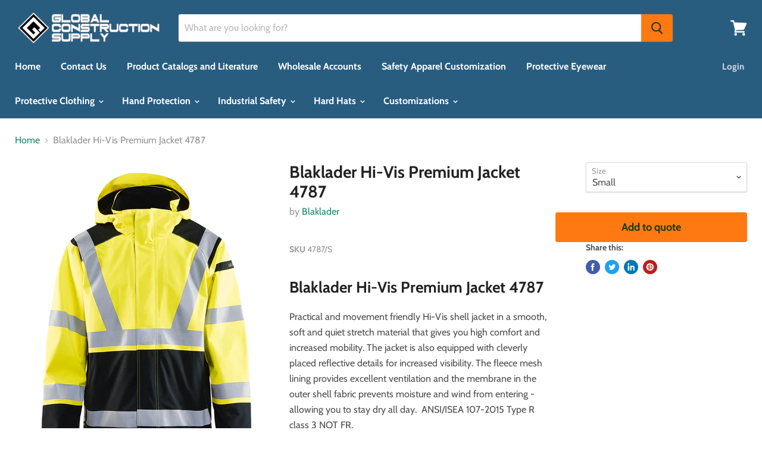

--- FILE ---
content_type: text/html; charset=utf-8
request_url: https://globalconstructionsupply.net/products/blaklader-hi-vis-premium-jacket-4787
body_size: 27950
content:
<!doctype html>
<html class="no-js no-touch" lang="en">
  <head> 
    <script src='//globalconstructionsupply.net/cdn/shop/t/372/assets/easy_quote_sealapps.js?v=98344077847867873881687444283' defer='defer' ></script> 
    <script id='quote_product_variants' type='application/json'>
        [{"id":19273280520246,"title":"Small","option1":"Small","option2":null,"option3":null,"sku":"4787\/S","requires_shipping":true,"taxable":true,"featured_image":null,"available":true,"name":"Blaklader Hi-Vis Premium Jacket 4787 - Small","public_title":"Small","options":["Small"],"price":17995,"weight":1706,"compare_at_price":null,"inventory_quantity":0,"inventory_management":null,"inventory_policy":"deny","barcode":null,"requires_selling_plan":false,"selling_plan_allocations":[]},{"id":19273280553014,"title":"Medium","option1":"Medium","option2":null,"option3":null,"sku":"4787\/M","requires_shipping":true,"taxable":true,"featured_image":null,"available":true,"name":"Blaklader Hi-Vis Premium Jacket 4787 - Medium","public_title":"Medium","options":["Medium"],"price":17995,"weight":1706,"compare_at_price":null,"inventory_quantity":-2,"inventory_management":null,"inventory_policy":"deny","barcode":null,"requires_selling_plan":false,"selling_plan_allocations":[]},{"id":19273280585782,"title":"Large","option1":"Large","option2":null,"option3":null,"sku":"4787\/L","requires_shipping":true,"taxable":true,"featured_image":null,"available":true,"name":"Blaklader Hi-Vis Premium Jacket 4787 - Large","public_title":"Large","options":["Large"],"price":17995,"weight":1706,"compare_at_price":null,"inventory_quantity":-1,"inventory_management":null,"inventory_policy":"deny","barcode":null,"requires_selling_plan":false,"selling_plan_allocations":[]},{"id":19273280618550,"title":"X-Large","option1":"X-Large","option2":null,"option3":null,"sku":"4787\/XL","requires_shipping":true,"taxable":true,"featured_image":null,"available":true,"name":"Blaklader Hi-Vis Premium Jacket 4787 - X-Large","public_title":"X-Large","options":["X-Large"],"price":17995,"weight":1706,"compare_at_price":null,"inventory_quantity":0,"inventory_management":null,"inventory_policy":"deny","barcode":null,"requires_selling_plan":false,"selling_plan_allocations":[]},{"id":19273280651318,"title":"2X-Large","option1":"2X-Large","option2":null,"option3":null,"sku":"4787\/2X","requires_shipping":true,"taxable":true,"featured_image":null,"available":true,"name":"Blaklader Hi-Vis Premium Jacket 4787 - 2X-Large","public_title":"2X-Large","options":["2X-Large"],"price":17995,"weight":1706,"compare_at_price":null,"inventory_quantity":0,"inventory_management":null,"inventory_policy":"deny","barcode":null,"requires_selling_plan":false,"selling_plan_allocations":[]},{"id":19273280684086,"title":"3X-Large","option1":"3X-Large","option2":null,"option3":null,"sku":"4787\/3X","requires_shipping":true,"taxable":true,"featured_image":null,"available":true,"name":"Blaklader Hi-Vis Premium Jacket 4787 - 3X-Large","public_title":"3X-Large","options":["3X-Large"],"price":18295,"weight":1706,"compare_at_price":null,"inventory_quantity":0,"inventory_management":null,"inventory_policy":"deny","barcode":null,"requires_selling_plan":false,"selling_plan_allocations":[]},{"id":19273280716854,"title":"4X-Large","option1":"4X-Large","option2":null,"option3":null,"sku":"4787\/4X","requires_shipping":true,"taxable":true,"featured_image":null,"available":true,"name":"Blaklader Hi-Vis Premium Jacket 4787 - 4X-Large","public_title":"4X-Large","options":["4X-Large"],"price":18495,"weight":1706,"compare_at_price":null,"inventory_quantity":0,"inventory_management":null,"inventory_policy":"deny","barcode":null,"requires_selling_plan":false,"selling_plan_allocations":[]},{"id":19273280749622,"title":"5X-Large","option1":"5X-Large","option2":null,"option3":null,"sku":"4787\/5X","requires_shipping":true,"taxable":true,"featured_image":null,"available":true,"name":"Blaklader Hi-Vis Premium Jacket 4787 - 5X-Large","public_title":"5X-Large","options":["5X-Large"],"price":18695,"weight":1706,"compare_at_price":null,"inventory_quantity":0,"inventory_management":null,"inventory_policy":"deny","barcode":null,"requires_selling_plan":false,"selling_plan_allocations":[]}]
    </script>
    <script id='quote_product_selected_or_first_available_variant' type='application/json'>
        {"id":19273280520246,"title":"Small","option1":"Small","option2":null,"option3":null,"sku":"4787\/S","requires_shipping":true,"taxable":true,"featured_image":null,"available":true,"name":"Blaklader Hi-Vis Premium Jacket 4787 - Small","public_title":"Small","options":["Small"],"price":17995,"weight":1706,"compare_at_price":null,"inventory_quantity":0,"inventory_management":null,"inventory_policy":"deny","barcode":null,"requires_selling_plan":false,"selling_plan_allocations":[]}
    </script>
    <script id='quote_product_current_id' type='application/json'>
            1481429221430
    </script>
    <meta charset="utf-8">
    <meta http-equiv="x-ua-compatible" content="IE=edge">

    <link rel="preconnect" href="https://cdn.shopify.com">
    <link rel="preconnect" href="https://fonts.shopifycdn.com">
    <link rel="preconnect" href="https://v.shopify.com">
    <link rel="preconnect" href="https://cdn.shopifycloud.com">

    <title>Blaklader Hi-Vis Premium Jacket 4787 — Global Construction Supply</title>

    
      <meta name="description" content="Blaklader Hi-Vis Premium Jacket 4787">
    

    
  <link rel="shortcut icon" href="//globalconstructionsupply.net/cdn/shop/files/Global-New-Blue-2019-G-only_304a2ff7-5648-4929-a6e9-618f970e36be_32x32.png?v=1613508751" type="image/png">


    
      <link rel="canonical" href="https://globalconstructionsupply.net/products/blaklader-hi-vis-premium-jacket-4787" />
    

    <meta name="viewport" content="width=device-width">

    
    















<meta property="og:site_name" content="Global Construction Supply">
<meta property="og:url" content="https://globalconstructionsupply.net/products/blaklader-hi-vis-premium-jacket-4787">
<meta property="og:title" content="Blaklader Hi-Vis Premium Jacket 4787">
<meta property="og:type" content="website">
<meta property="og:description" content="Blaklader Hi-Vis Premium Jacket 4787">




    
    
    

    
    
    <meta
      property="og:image"
      content="https://globalconstructionsupply.net/cdn/shop/products/4787_front_1200x1526.jpg?v=1539922704"
    />
    <meta
      property="og:image:secure_url"
      content="https://globalconstructionsupply.net/cdn/shop/products/4787_front_1200x1526.jpg?v=1539922704"
    />
    <meta property="og:image:width" content="1200" />
    <meta property="og:image:height" content="1526" />
    
    
    <meta property="og:image:alt" content="Blaklader Hi-Vis Premium Jacket 4787" />
  









  <meta name="twitter:site" content="@gcsupplyllc">








<meta name="twitter:title" content="Blaklader Hi-Vis Premium Jacket 4787">
<meta name="twitter:description" content="Blaklader Hi-Vis Premium Jacket 4787">


    
    
    
      
      
      <meta name="twitter:card" content="summary">
    
    
    <meta
      property="twitter:image"
      content="https://globalconstructionsupply.net/cdn/shop/products/4787_front_1200x1200_crop_center.jpg?v=1539922704"
    />
    <meta property="twitter:image:width" content="1200" />
    <meta property="twitter:image:height" content="1200" />
    
    
    <meta property="twitter:image:alt" content="Blaklader Hi-Vis Premium Jacket 4787" />
  



    <link rel="preload" href="//globalconstructionsupply.net/cdn/fonts/cabin/cabin_n7.255204a342bfdbc9ae2017bd4e6a90f8dbb2f561.woff2" as="font" crossorigin="anonymous">
    <link rel="preload" as="style" href="//globalconstructionsupply.net/cdn/shop/t/372/assets/theme.scss.css?v=81543220344573732341759259331">

    <script>window.performance && window.performance.mark && window.performance.mark('shopify.content_for_header.start');</script><meta id="shopify-digital-wallet" name="shopify-digital-wallet" content="/7442301/digital_wallets/dialog">
<meta name="shopify-checkout-api-token" content="228e4e81fcb4c14dcaf5b99f9c08ddbd">
<link rel="alternate" type="application/json+oembed" href="https://globalconstructionsupply.net/products/blaklader-hi-vis-premium-jacket-4787.oembed">
<script async="async" src="/checkouts/internal/preloads.js?locale=en-US"></script>
<link rel="preconnect" href="https://shop.app" crossorigin="anonymous">
<script async="async" src="https://shop.app/checkouts/internal/preloads.js?locale=en-US&shop_id=7442301" crossorigin="anonymous"></script>
<script id="apple-pay-shop-capabilities" type="application/json">{"shopId":7442301,"countryCode":"US","currencyCode":"USD","merchantCapabilities":["supports3DS"],"merchantId":"gid:\/\/shopify\/Shop\/7442301","merchantName":"Global Construction Supply","requiredBillingContactFields":["postalAddress","email","phone"],"requiredShippingContactFields":["postalAddress","email","phone"],"shippingType":"shipping","supportedNetworks":["visa","masterCard"],"total":{"type":"pending","label":"Global Construction Supply","amount":"1.00"},"shopifyPaymentsEnabled":true,"supportsSubscriptions":true}</script>
<script id="shopify-features" type="application/json">{"accessToken":"228e4e81fcb4c14dcaf5b99f9c08ddbd","betas":["rich-media-storefront-analytics"],"domain":"globalconstructionsupply.net","predictiveSearch":true,"shopId":7442301,"locale":"en"}</script>
<script>var Shopify = Shopify || {};
Shopify.shop = "gcsupplyllc.myshopify.com";
Shopify.locale = "en";
Shopify.currency = {"active":"USD","rate":"1.0"};
Shopify.country = "US";
Shopify.theme = {"name":"Empire 7\/25","id":50223972406,"schema_name":"Empire","schema_version":"4.6.0","theme_store_id":838,"role":"main"};
Shopify.theme.handle = "null";
Shopify.theme.style = {"id":null,"handle":null};
Shopify.cdnHost = "globalconstructionsupply.net/cdn";
Shopify.routes = Shopify.routes || {};
Shopify.routes.root = "/";</script>
<script type="module">!function(o){(o.Shopify=o.Shopify||{}).modules=!0}(window);</script>
<script>!function(o){function n(){var o=[];function n(){o.push(Array.prototype.slice.apply(arguments))}return n.q=o,n}var t=o.Shopify=o.Shopify||{};t.loadFeatures=n(),t.autoloadFeatures=n()}(window);</script>
<script>
  window.ShopifyPay = window.ShopifyPay || {};
  window.ShopifyPay.apiHost = "shop.app\/pay";
  window.ShopifyPay.redirectState = null;
</script>
<script id="shop-js-analytics" type="application/json">{"pageType":"product"}</script>
<script defer="defer" async type="module" src="//globalconstructionsupply.net/cdn/shopifycloud/shop-js/modules/v2/client.init-shop-cart-sync_BT-GjEfc.en.esm.js"></script>
<script defer="defer" async type="module" src="//globalconstructionsupply.net/cdn/shopifycloud/shop-js/modules/v2/chunk.common_D58fp_Oc.esm.js"></script>
<script defer="defer" async type="module" src="//globalconstructionsupply.net/cdn/shopifycloud/shop-js/modules/v2/chunk.modal_xMitdFEc.esm.js"></script>
<script type="module">
  await import("//globalconstructionsupply.net/cdn/shopifycloud/shop-js/modules/v2/client.init-shop-cart-sync_BT-GjEfc.en.esm.js");
await import("//globalconstructionsupply.net/cdn/shopifycloud/shop-js/modules/v2/chunk.common_D58fp_Oc.esm.js");
await import("//globalconstructionsupply.net/cdn/shopifycloud/shop-js/modules/v2/chunk.modal_xMitdFEc.esm.js");

  window.Shopify.SignInWithShop?.initShopCartSync?.({"fedCMEnabled":true,"windoidEnabled":true});

</script>
<script>
  window.Shopify = window.Shopify || {};
  if (!window.Shopify.featureAssets) window.Shopify.featureAssets = {};
  window.Shopify.featureAssets['shop-js'] = {"shop-cart-sync":["modules/v2/client.shop-cart-sync_DZOKe7Ll.en.esm.js","modules/v2/chunk.common_D58fp_Oc.esm.js","modules/v2/chunk.modal_xMitdFEc.esm.js"],"init-fed-cm":["modules/v2/client.init-fed-cm_B6oLuCjv.en.esm.js","modules/v2/chunk.common_D58fp_Oc.esm.js","modules/v2/chunk.modal_xMitdFEc.esm.js"],"shop-cash-offers":["modules/v2/client.shop-cash-offers_D2sdYoxE.en.esm.js","modules/v2/chunk.common_D58fp_Oc.esm.js","modules/v2/chunk.modal_xMitdFEc.esm.js"],"shop-login-button":["modules/v2/client.shop-login-button_QeVjl5Y3.en.esm.js","modules/v2/chunk.common_D58fp_Oc.esm.js","modules/v2/chunk.modal_xMitdFEc.esm.js"],"pay-button":["modules/v2/client.pay-button_DXTOsIq6.en.esm.js","modules/v2/chunk.common_D58fp_Oc.esm.js","modules/v2/chunk.modal_xMitdFEc.esm.js"],"shop-button":["modules/v2/client.shop-button_DQZHx9pm.en.esm.js","modules/v2/chunk.common_D58fp_Oc.esm.js","modules/v2/chunk.modal_xMitdFEc.esm.js"],"avatar":["modules/v2/client.avatar_BTnouDA3.en.esm.js"],"init-windoid":["modules/v2/client.init-windoid_CR1B-cfM.en.esm.js","modules/v2/chunk.common_D58fp_Oc.esm.js","modules/v2/chunk.modal_xMitdFEc.esm.js"],"init-shop-for-new-customer-accounts":["modules/v2/client.init-shop-for-new-customer-accounts_C_vY_xzh.en.esm.js","modules/v2/client.shop-login-button_QeVjl5Y3.en.esm.js","modules/v2/chunk.common_D58fp_Oc.esm.js","modules/v2/chunk.modal_xMitdFEc.esm.js"],"init-shop-email-lookup-coordinator":["modules/v2/client.init-shop-email-lookup-coordinator_BI7n9ZSv.en.esm.js","modules/v2/chunk.common_D58fp_Oc.esm.js","modules/v2/chunk.modal_xMitdFEc.esm.js"],"init-shop-cart-sync":["modules/v2/client.init-shop-cart-sync_BT-GjEfc.en.esm.js","modules/v2/chunk.common_D58fp_Oc.esm.js","modules/v2/chunk.modal_xMitdFEc.esm.js"],"shop-toast-manager":["modules/v2/client.shop-toast-manager_DiYdP3xc.en.esm.js","modules/v2/chunk.common_D58fp_Oc.esm.js","modules/v2/chunk.modal_xMitdFEc.esm.js"],"init-customer-accounts":["modules/v2/client.init-customer-accounts_D9ZNqS-Q.en.esm.js","modules/v2/client.shop-login-button_QeVjl5Y3.en.esm.js","modules/v2/chunk.common_D58fp_Oc.esm.js","modules/v2/chunk.modal_xMitdFEc.esm.js"],"init-customer-accounts-sign-up":["modules/v2/client.init-customer-accounts-sign-up_iGw4briv.en.esm.js","modules/v2/client.shop-login-button_QeVjl5Y3.en.esm.js","modules/v2/chunk.common_D58fp_Oc.esm.js","modules/v2/chunk.modal_xMitdFEc.esm.js"],"shop-follow-button":["modules/v2/client.shop-follow-button_CqMgW2wH.en.esm.js","modules/v2/chunk.common_D58fp_Oc.esm.js","modules/v2/chunk.modal_xMitdFEc.esm.js"],"checkout-modal":["modules/v2/client.checkout-modal_xHeaAweL.en.esm.js","modules/v2/chunk.common_D58fp_Oc.esm.js","modules/v2/chunk.modal_xMitdFEc.esm.js"],"shop-login":["modules/v2/client.shop-login_D91U-Q7h.en.esm.js","modules/v2/chunk.common_D58fp_Oc.esm.js","modules/v2/chunk.modal_xMitdFEc.esm.js"],"lead-capture":["modules/v2/client.lead-capture_BJmE1dJe.en.esm.js","modules/v2/chunk.common_D58fp_Oc.esm.js","modules/v2/chunk.modal_xMitdFEc.esm.js"],"payment-terms":["modules/v2/client.payment-terms_Ci9AEqFq.en.esm.js","modules/v2/chunk.common_D58fp_Oc.esm.js","modules/v2/chunk.modal_xMitdFEc.esm.js"]};
</script>
<script id="__st">var __st={"a":7442301,"offset":-28800,"reqid":"6ee9cb3e-9543-44b9-a52d-78fe95bfe8fa-1769248744","pageurl":"globalconstructionsupply.net\/products\/blaklader-hi-vis-premium-jacket-4787","u":"585ccce5821a","p":"product","rtyp":"product","rid":1481429221430};</script>
<script>window.ShopifyPaypalV4VisibilityTracking = true;</script>
<script id="captcha-bootstrap">!function(){'use strict';const t='contact',e='account',n='new_comment',o=[[t,t],['blogs',n],['comments',n],[t,'customer']],c=[[e,'customer_login'],[e,'guest_login'],[e,'recover_customer_password'],[e,'create_customer']],r=t=>t.map((([t,e])=>`form[action*='/${t}']:not([data-nocaptcha='true']) input[name='form_type'][value='${e}']`)).join(','),a=t=>()=>t?[...document.querySelectorAll(t)].map((t=>t.form)):[];function s(){const t=[...o],e=r(t);return a(e)}const i='password',u='form_key',d=['recaptcha-v3-token','g-recaptcha-response','h-captcha-response',i],f=()=>{try{return window.sessionStorage}catch{return}},m='__shopify_v',_=t=>t.elements[u];function p(t,e,n=!1){try{const o=window.sessionStorage,c=JSON.parse(o.getItem(e)),{data:r}=function(t){const{data:e,action:n}=t;return t[m]||n?{data:e,action:n}:{data:t,action:n}}(c);for(const[e,n]of Object.entries(r))t.elements[e]&&(t.elements[e].value=n);n&&o.removeItem(e)}catch(o){console.error('form repopulation failed',{error:o})}}const l='form_type',E='cptcha';function T(t){t.dataset[E]=!0}const w=window,h=w.document,L='Shopify',v='ce_forms',y='captcha';let A=!1;((t,e)=>{const n=(g='f06e6c50-85a8-45c8-87d0-21a2b65856fe',I='https://cdn.shopify.com/shopifycloud/storefront-forms-hcaptcha/ce_storefront_forms_captcha_hcaptcha.v1.5.2.iife.js',D={infoText:'Protected by hCaptcha',privacyText:'Privacy',termsText:'Terms'},(t,e,n)=>{const o=w[L][v],c=o.bindForm;if(c)return c(t,g,e,D).then(n);var r;o.q.push([[t,g,e,D],n]),r=I,A||(h.body.append(Object.assign(h.createElement('script'),{id:'captcha-provider',async:!0,src:r})),A=!0)});var g,I,D;w[L]=w[L]||{},w[L][v]=w[L][v]||{},w[L][v].q=[],w[L][y]=w[L][y]||{},w[L][y].protect=function(t,e){n(t,void 0,e),T(t)},Object.freeze(w[L][y]),function(t,e,n,w,h,L){const[v,y,A,g]=function(t,e,n){const i=e?o:[],u=t?c:[],d=[...i,...u],f=r(d),m=r(i),_=r(d.filter((([t,e])=>n.includes(e))));return[a(f),a(m),a(_),s()]}(w,h,L),I=t=>{const e=t.target;return e instanceof HTMLFormElement?e:e&&e.form},D=t=>v().includes(t);t.addEventListener('submit',(t=>{const e=I(t);if(!e)return;const n=D(e)&&!e.dataset.hcaptchaBound&&!e.dataset.recaptchaBound,o=_(e),c=g().includes(e)&&(!o||!o.value);(n||c)&&t.preventDefault(),c&&!n&&(function(t){try{if(!f())return;!function(t){const e=f();if(!e)return;const n=_(t);if(!n)return;const o=n.value;o&&e.removeItem(o)}(t);const e=Array.from(Array(32),(()=>Math.random().toString(36)[2])).join('');!function(t,e){_(t)||t.append(Object.assign(document.createElement('input'),{type:'hidden',name:u})),t.elements[u].value=e}(t,e),function(t,e){const n=f();if(!n)return;const o=[...t.querySelectorAll(`input[type='${i}']`)].map((({name:t})=>t)),c=[...d,...o],r={};for(const[a,s]of new FormData(t).entries())c.includes(a)||(r[a]=s);n.setItem(e,JSON.stringify({[m]:1,action:t.action,data:r}))}(t,e)}catch(e){console.error('failed to persist form',e)}}(e),e.submit())}));const S=(t,e)=>{t&&!t.dataset[E]&&(n(t,e.some((e=>e===t))),T(t))};for(const o of['focusin','change'])t.addEventListener(o,(t=>{const e=I(t);D(e)&&S(e,y())}));const B=e.get('form_key'),M=e.get(l),P=B&&M;t.addEventListener('DOMContentLoaded',(()=>{const t=y();if(P)for(const e of t)e.elements[l].value===M&&p(e,B);[...new Set([...A(),...v().filter((t=>'true'===t.dataset.shopifyCaptcha))])].forEach((e=>S(e,t)))}))}(h,new URLSearchParams(w.location.search),n,t,e,['guest_login'])})(!0,!0)}();</script>
<script integrity="sha256-4kQ18oKyAcykRKYeNunJcIwy7WH5gtpwJnB7kiuLZ1E=" data-source-attribution="shopify.loadfeatures" defer="defer" src="//globalconstructionsupply.net/cdn/shopifycloud/storefront/assets/storefront/load_feature-a0a9edcb.js" crossorigin="anonymous"></script>
<script crossorigin="anonymous" defer="defer" src="//globalconstructionsupply.net/cdn/shopifycloud/storefront/assets/shopify_pay/storefront-65b4c6d7.js?v=20250812"></script>
<script data-source-attribution="shopify.dynamic_checkout.dynamic.init">var Shopify=Shopify||{};Shopify.PaymentButton=Shopify.PaymentButton||{isStorefrontPortableWallets:!0,init:function(){window.Shopify.PaymentButton.init=function(){};var t=document.createElement("script");t.src="https://globalconstructionsupply.net/cdn/shopifycloud/portable-wallets/latest/portable-wallets.en.js",t.type="module",document.head.appendChild(t)}};
</script>
<script data-source-attribution="shopify.dynamic_checkout.buyer_consent">
  function portableWalletsHideBuyerConsent(e){var t=document.getElementById("shopify-buyer-consent"),n=document.getElementById("shopify-subscription-policy-button");t&&n&&(t.classList.add("hidden"),t.setAttribute("aria-hidden","true"),n.removeEventListener("click",e))}function portableWalletsShowBuyerConsent(e){var t=document.getElementById("shopify-buyer-consent"),n=document.getElementById("shopify-subscription-policy-button");t&&n&&(t.classList.remove("hidden"),t.removeAttribute("aria-hidden"),n.addEventListener("click",e))}window.Shopify?.PaymentButton&&(window.Shopify.PaymentButton.hideBuyerConsent=portableWalletsHideBuyerConsent,window.Shopify.PaymentButton.showBuyerConsent=portableWalletsShowBuyerConsent);
</script>
<script data-source-attribution="shopify.dynamic_checkout.cart.bootstrap">document.addEventListener("DOMContentLoaded",(function(){function t(){return document.querySelector("shopify-accelerated-checkout-cart, shopify-accelerated-checkout")}if(t())Shopify.PaymentButton.init();else{new MutationObserver((function(e,n){t()&&(Shopify.PaymentButton.init(),n.disconnect())})).observe(document.body,{childList:!0,subtree:!0})}}));
</script>
<link id="shopify-accelerated-checkout-styles" rel="stylesheet" media="screen" href="https://globalconstructionsupply.net/cdn/shopifycloud/portable-wallets/latest/accelerated-checkout-backwards-compat.css" crossorigin="anonymous">
<style id="shopify-accelerated-checkout-cart">
        #shopify-buyer-consent {
  margin-top: 1em;
  display: inline-block;
  width: 100%;
}

#shopify-buyer-consent.hidden {
  display: none;
}

#shopify-subscription-policy-button {
  background: none;
  border: none;
  padding: 0;
  text-decoration: underline;
  font-size: inherit;
  cursor: pointer;
}

#shopify-subscription-policy-button::before {
  box-shadow: none;
}

      </style>

<script>window.performance && window.performance.mark && window.performance.mark('shopify.content_for_header.end');</script><script>
      document.documentElement.className=document.documentElement.className.replace(/\bno-js\b/,'js');
      if(window.Shopify&&window.Shopify.designMode)document.documentElement.className+=' in-theme-editor';
      if(('ontouchstart' in window)||window.DocumentTouch&&document instanceof DocumentTouch)document.documentElement.className=document.documentElement.className.replace(/\bno-touch\b/,'has-touch');
    </script>

    <link href="//globalconstructionsupply.net/cdn/shop/t/372/assets/theme.scss.css?v=81543220344573732341759259331" rel="stylesheet" type="text/css" media="all" />
    
  
  
    
  <!-- Belkapp verify --><meta name="google-site-verification" content="Amp3jdFIhzNg2sU4DvqyTT_amrWuv8kByup5ET3Pdw8" />

  











<!-- GSSTART CFP code start. Do not change -->
<script type="text/javascript"> gsProductId = "1481429221430"; gsCustomerId = ""; gsShopName = "gcsupplyllc.myshopify.com";   gsProductName = "Blaklader Hi-Vis Premium Jacket 4787";
  gsProductHandle = "blaklader-hi-vis-premium-jacket-4787"; gsProductPrice = "17995";  gsProductImage = "//globalconstructionsupply.net/cdn/shop/products/4787_front_small.jpg?v=1539922704"; </script><script   type="text/javascript" charset="utf-8" src="https://gravity-software.com/js/shopify/cfp_refactored33635.js?v=gs73e0d74841ea93336ef706bc721a3528"></script> <link rel="stylesheet" href="https://gravity-software.com/js/shopify/jqueryui/jquery-uinew.min33635.css?v=gs73e0d74841ea93336ef706bc721a3528"/> 
<!-- CFP code end. Do not change GSEND --><link href="https://monorail-edge.shopifysvc.com" rel="dns-prefetch">
<script>(function(){if ("sendBeacon" in navigator && "performance" in window) {try {var session_token_from_headers = performance.getEntriesByType('navigation')[0].serverTiming.find(x => x.name == '_s').description;} catch {var session_token_from_headers = undefined;}var session_cookie_matches = document.cookie.match(/_shopify_s=([^;]*)/);var session_token_from_cookie = session_cookie_matches && session_cookie_matches.length === 2 ? session_cookie_matches[1] : "";var session_token = session_token_from_headers || session_token_from_cookie || "";function handle_abandonment_event(e) {var entries = performance.getEntries().filter(function(entry) {return /monorail-edge.shopifysvc.com/.test(entry.name);});if (!window.abandonment_tracked && entries.length === 0) {window.abandonment_tracked = true;var currentMs = Date.now();var navigation_start = performance.timing.navigationStart;var payload = {shop_id: 7442301,url: window.location.href,navigation_start,duration: currentMs - navigation_start,session_token,page_type: "product"};window.navigator.sendBeacon("https://monorail-edge.shopifysvc.com/v1/produce", JSON.stringify({schema_id: "online_store_buyer_site_abandonment/1.1",payload: payload,metadata: {event_created_at_ms: currentMs,event_sent_at_ms: currentMs}}));}}window.addEventListener('pagehide', handle_abandonment_event);}}());</script>
<script id="web-pixels-manager-setup">(function e(e,d,r,n,o){if(void 0===o&&(o={}),!Boolean(null===(a=null===(i=window.Shopify)||void 0===i?void 0:i.analytics)||void 0===a?void 0:a.replayQueue)){var i,a;window.Shopify=window.Shopify||{};var t=window.Shopify;t.analytics=t.analytics||{};var s=t.analytics;s.replayQueue=[],s.publish=function(e,d,r){return s.replayQueue.push([e,d,r]),!0};try{self.performance.mark("wpm:start")}catch(e){}var l=function(){var e={modern:/Edge?\/(1{2}[4-9]|1[2-9]\d|[2-9]\d{2}|\d{4,})\.\d+(\.\d+|)|Firefox\/(1{2}[4-9]|1[2-9]\d|[2-9]\d{2}|\d{4,})\.\d+(\.\d+|)|Chrom(ium|e)\/(9{2}|\d{3,})\.\d+(\.\d+|)|(Maci|X1{2}).+ Version\/(15\.\d+|(1[6-9]|[2-9]\d|\d{3,})\.\d+)([,.]\d+|)( \(\w+\)|)( Mobile\/\w+|) Safari\/|Chrome.+OPR\/(9{2}|\d{3,})\.\d+\.\d+|(CPU[ +]OS|iPhone[ +]OS|CPU[ +]iPhone|CPU IPhone OS|CPU iPad OS)[ +]+(15[._]\d+|(1[6-9]|[2-9]\d|\d{3,})[._]\d+)([._]\d+|)|Android:?[ /-](13[3-9]|1[4-9]\d|[2-9]\d{2}|\d{4,})(\.\d+|)(\.\d+|)|Android.+Firefox\/(13[5-9]|1[4-9]\d|[2-9]\d{2}|\d{4,})\.\d+(\.\d+|)|Android.+Chrom(ium|e)\/(13[3-9]|1[4-9]\d|[2-9]\d{2}|\d{4,})\.\d+(\.\d+|)|SamsungBrowser\/([2-9]\d|\d{3,})\.\d+/,legacy:/Edge?\/(1[6-9]|[2-9]\d|\d{3,})\.\d+(\.\d+|)|Firefox\/(5[4-9]|[6-9]\d|\d{3,})\.\d+(\.\d+|)|Chrom(ium|e)\/(5[1-9]|[6-9]\d|\d{3,})\.\d+(\.\d+|)([\d.]+$|.*Safari\/(?![\d.]+ Edge\/[\d.]+$))|(Maci|X1{2}).+ Version\/(10\.\d+|(1[1-9]|[2-9]\d|\d{3,})\.\d+)([,.]\d+|)( \(\w+\)|)( Mobile\/\w+|) Safari\/|Chrome.+OPR\/(3[89]|[4-9]\d|\d{3,})\.\d+\.\d+|(CPU[ +]OS|iPhone[ +]OS|CPU[ +]iPhone|CPU IPhone OS|CPU iPad OS)[ +]+(10[._]\d+|(1[1-9]|[2-9]\d|\d{3,})[._]\d+)([._]\d+|)|Android:?[ /-](13[3-9]|1[4-9]\d|[2-9]\d{2}|\d{4,})(\.\d+|)(\.\d+|)|Mobile Safari.+OPR\/([89]\d|\d{3,})\.\d+\.\d+|Android.+Firefox\/(13[5-9]|1[4-9]\d|[2-9]\d{2}|\d{4,})\.\d+(\.\d+|)|Android.+Chrom(ium|e)\/(13[3-9]|1[4-9]\d|[2-9]\d{2}|\d{4,})\.\d+(\.\d+|)|Android.+(UC? ?Browser|UCWEB|U3)[ /]?(15\.([5-9]|\d{2,})|(1[6-9]|[2-9]\d|\d{3,})\.\d+)\.\d+|SamsungBrowser\/(5\.\d+|([6-9]|\d{2,})\.\d+)|Android.+MQ{2}Browser\/(14(\.(9|\d{2,})|)|(1[5-9]|[2-9]\d|\d{3,})(\.\d+|))(\.\d+|)|K[Aa][Ii]OS\/(3\.\d+|([4-9]|\d{2,})\.\d+)(\.\d+|)/},d=e.modern,r=e.legacy,n=navigator.userAgent;return n.match(d)?"modern":n.match(r)?"legacy":"unknown"}(),u="modern"===l?"modern":"legacy",c=(null!=n?n:{modern:"",legacy:""})[u],f=function(e){return[e.baseUrl,"/wpm","/b",e.hashVersion,"modern"===e.buildTarget?"m":"l",".js"].join("")}({baseUrl:d,hashVersion:r,buildTarget:u}),m=function(e){var d=e.version,r=e.bundleTarget,n=e.surface,o=e.pageUrl,i=e.monorailEndpoint;return{emit:function(e){var a=e.status,t=e.errorMsg,s=(new Date).getTime(),l=JSON.stringify({metadata:{event_sent_at_ms:s},events:[{schema_id:"web_pixels_manager_load/3.1",payload:{version:d,bundle_target:r,page_url:o,status:a,surface:n,error_msg:t},metadata:{event_created_at_ms:s}}]});if(!i)return console&&console.warn&&console.warn("[Web Pixels Manager] No Monorail endpoint provided, skipping logging."),!1;try{return self.navigator.sendBeacon.bind(self.navigator)(i,l)}catch(e){}var u=new XMLHttpRequest;try{return u.open("POST",i,!0),u.setRequestHeader("Content-Type","text/plain"),u.send(l),!0}catch(e){return console&&console.warn&&console.warn("[Web Pixels Manager] Got an unhandled error while logging to Monorail."),!1}}}}({version:r,bundleTarget:l,surface:e.surface,pageUrl:self.location.href,monorailEndpoint:e.monorailEndpoint});try{o.browserTarget=l,function(e){var d=e.src,r=e.async,n=void 0===r||r,o=e.onload,i=e.onerror,a=e.sri,t=e.scriptDataAttributes,s=void 0===t?{}:t,l=document.createElement("script"),u=document.querySelector("head"),c=document.querySelector("body");if(l.async=n,l.src=d,a&&(l.integrity=a,l.crossOrigin="anonymous"),s)for(var f in s)if(Object.prototype.hasOwnProperty.call(s,f))try{l.dataset[f]=s[f]}catch(e){}if(o&&l.addEventListener("load",o),i&&l.addEventListener("error",i),u)u.appendChild(l);else{if(!c)throw new Error("Did not find a head or body element to append the script");c.appendChild(l)}}({src:f,async:!0,onload:function(){if(!function(){var e,d;return Boolean(null===(d=null===(e=window.Shopify)||void 0===e?void 0:e.analytics)||void 0===d?void 0:d.initialized)}()){var d=window.webPixelsManager.init(e)||void 0;if(d){var r=window.Shopify.analytics;r.replayQueue.forEach((function(e){var r=e[0],n=e[1],o=e[2];d.publishCustomEvent(r,n,o)})),r.replayQueue=[],r.publish=d.publishCustomEvent,r.visitor=d.visitor,r.initialized=!0}}},onerror:function(){return m.emit({status:"failed",errorMsg:"".concat(f," has failed to load")})},sri:function(e){var d=/^sha384-[A-Za-z0-9+/=]+$/;return"string"==typeof e&&d.test(e)}(c)?c:"",scriptDataAttributes:o}),m.emit({status:"loading"})}catch(e){m.emit({status:"failed",errorMsg:(null==e?void 0:e.message)||"Unknown error"})}}})({shopId: 7442301,storefrontBaseUrl: "https://globalconstructionsupply.net",extensionsBaseUrl: "https://extensions.shopifycdn.com/cdn/shopifycloud/web-pixels-manager",monorailEndpoint: "https://monorail-edge.shopifysvc.com/unstable/produce_batch",surface: "storefront-renderer",enabledBetaFlags: ["2dca8a86"],webPixelsConfigList: [{"id":"49479850","eventPayloadVersion":"v1","runtimeContext":"LAX","scriptVersion":"1","type":"CUSTOM","privacyPurposes":["MARKETING"],"name":"Meta pixel (migrated)"},{"id":"70516906","eventPayloadVersion":"v1","runtimeContext":"LAX","scriptVersion":"1","type":"CUSTOM","privacyPurposes":["ANALYTICS"],"name":"Google Analytics tag (migrated)"},{"id":"shopify-app-pixel","configuration":"{}","eventPayloadVersion":"v1","runtimeContext":"STRICT","scriptVersion":"0450","apiClientId":"shopify-pixel","type":"APP","privacyPurposes":["ANALYTICS","MARKETING"]},{"id":"shopify-custom-pixel","eventPayloadVersion":"v1","runtimeContext":"LAX","scriptVersion":"0450","apiClientId":"shopify-pixel","type":"CUSTOM","privacyPurposes":["ANALYTICS","MARKETING"]}],isMerchantRequest: false,initData: {"shop":{"name":"Global Construction Supply","paymentSettings":{"currencyCode":"USD"},"myshopifyDomain":"gcsupplyllc.myshopify.com","countryCode":"US","storefrontUrl":"https:\/\/globalconstructionsupply.net"},"customer":null,"cart":null,"checkout":null,"productVariants":[{"price":{"amount":179.95,"currencyCode":"USD"},"product":{"title":"Blaklader Hi-Vis Premium Jacket 4787","vendor":"Blaklader","id":"1481429221430","untranslatedTitle":"Blaklader Hi-Vis Premium Jacket 4787","url":"\/products\/blaklader-hi-vis-premium-jacket-4787","type":"Protective Clothing"},"id":"19273280520246","image":{"src":"\/\/globalconstructionsupply.net\/cdn\/shop\/products\/4787_front.jpg?v=1539922704"},"sku":"4787\/S","title":"Small","untranslatedTitle":"Small"},{"price":{"amount":179.95,"currencyCode":"USD"},"product":{"title":"Blaklader Hi-Vis Premium Jacket 4787","vendor":"Blaklader","id":"1481429221430","untranslatedTitle":"Blaklader Hi-Vis Premium Jacket 4787","url":"\/products\/blaklader-hi-vis-premium-jacket-4787","type":"Protective Clothing"},"id":"19273280553014","image":{"src":"\/\/globalconstructionsupply.net\/cdn\/shop\/products\/4787_front.jpg?v=1539922704"},"sku":"4787\/M","title":"Medium","untranslatedTitle":"Medium"},{"price":{"amount":179.95,"currencyCode":"USD"},"product":{"title":"Blaklader Hi-Vis Premium Jacket 4787","vendor":"Blaklader","id":"1481429221430","untranslatedTitle":"Blaklader Hi-Vis Premium Jacket 4787","url":"\/products\/blaklader-hi-vis-premium-jacket-4787","type":"Protective Clothing"},"id":"19273280585782","image":{"src":"\/\/globalconstructionsupply.net\/cdn\/shop\/products\/4787_front.jpg?v=1539922704"},"sku":"4787\/L","title":"Large","untranslatedTitle":"Large"},{"price":{"amount":179.95,"currencyCode":"USD"},"product":{"title":"Blaklader Hi-Vis Premium Jacket 4787","vendor":"Blaklader","id":"1481429221430","untranslatedTitle":"Blaklader Hi-Vis Premium Jacket 4787","url":"\/products\/blaklader-hi-vis-premium-jacket-4787","type":"Protective Clothing"},"id":"19273280618550","image":{"src":"\/\/globalconstructionsupply.net\/cdn\/shop\/products\/4787_front.jpg?v=1539922704"},"sku":"4787\/XL","title":"X-Large","untranslatedTitle":"X-Large"},{"price":{"amount":179.95,"currencyCode":"USD"},"product":{"title":"Blaklader Hi-Vis Premium Jacket 4787","vendor":"Blaklader","id":"1481429221430","untranslatedTitle":"Blaklader Hi-Vis Premium Jacket 4787","url":"\/products\/blaklader-hi-vis-premium-jacket-4787","type":"Protective Clothing"},"id":"19273280651318","image":{"src":"\/\/globalconstructionsupply.net\/cdn\/shop\/products\/4787_front.jpg?v=1539922704"},"sku":"4787\/2X","title":"2X-Large","untranslatedTitle":"2X-Large"},{"price":{"amount":182.95,"currencyCode":"USD"},"product":{"title":"Blaklader Hi-Vis Premium Jacket 4787","vendor":"Blaklader","id":"1481429221430","untranslatedTitle":"Blaklader Hi-Vis Premium Jacket 4787","url":"\/products\/blaklader-hi-vis-premium-jacket-4787","type":"Protective Clothing"},"id":"19273280684086","image":{"src":"\/\/globalconstructionsupply.net\/cdn\/shop\/products\/4787_front.jpg?v=1539922704"},"sku":"4787\/3X","title":"3X-Large","untranslatedTitle":"3X-Large"},{"price":{"amount":184.95,"currencyCode":"USD"},"product":{"title":"Blaklader Hi-Vis Premium Jacket 4787","vendor":"Blaklader","id":"1481429221430","untranslatedTitle":"Blaklader Hi-Vis Premium Jacket 4787","url":"\/products\/blaklader-hi-vis-premium-jacket-4787","type":"Protective Clothing"},"id":"19273280716854","image":{"src":"\/\/globalconstructionsupply.net\/cdn\/shop\/products\/4787_front.jpg?v=1539922704"},"sku":"4787\/4X","title":"4X-Large","untranslatedTitle":"4X-Large"},{"price":{"amount":186.95,"currencyCode":"USD"},"product":{"title":"Blaklader Hi-Vis Premium Jacket 4787","vendor":"Blaklader","id":"1481429221430","untranslatedTitle":"Blaklader Hi-Vis Premium Jacket 4787","url":"\/products\/blaklader-hi-vis-premium-jacket-4787","type":"Protective Clothing"},"id":"19273280749622","image":{"src":"\/\/globalconstructionsupply.net\/cdn\/shop\/products\/4787_front.jpg?v=1539922704"},"sku":"4787\/5X","title":"5X-Large","untranslatedTitle":"5X-Large"}],"purchasingCompany":null},},"https://globalconstructionsupply.net/cdn","fcfee988w5aeb613cpc8e4bc33m6693e112",{"modern":"","legacy":""},{"shopId":"7442301","storefrontBaseUrl":"https:\/\/globalconstructionsupply.net","extensionBaseUrl":"https:\/\/extensions.shopifycdn.com\/cdn\/shopifycloud\/web-pixels-manager","surface":"storefront-renderer","enabledBetaFlags":"[\"2dca8a86\"]","isMerchantRequest":"false","hashVersion":"fcfee988w5aeb613cpc8e4bc33m6693e112","publish":"custom","events":"[[\"page_viewed\",{}],[\"product_viewed\",{\"productVariant\":{\"price\":{\"amount\":179.95,\"currencyCode\":\"USD\"},\"product\":{\"title\":\"Blaklader Hi-Vis Premium Jacket 4787\",\"vendor\":\"Blaklader\",\"id\":\"1481429221430\",\"untranslatedTitle\":\"Blaklader Hi-Vis Premium Jacket 4787\",\"url\":\"\/products\/blaklader-hi-vis-premium-jacket-4787\",\"type\":\"Protective Clothing\"},\"id\":\"19273280520246\",\"image\":{\"src\":\"\/\/globalconstructionsupply.net\/cdn\/shop\/products\/4787_front.jpg?v=1539922704\"},\"sku\":\"4787\/S\",\"title\":\"Small\",\"untranslatedTitle\":\"Small\"}}]]"});</script><script>
  window.ShopifyAnalytics = window.ShopifyAnalytics || {};
  window.ShopifyAnalytics.meta = window.ShopifyAnalytics.meta || {};
  window.ShopifyAnalytics.meta.currency = 'USD';
  var meta = {"product":{"id":1481429221430,"gid":"gid:\/\/shopify\/Product\/1481429221430","vendor":"Blaklader","type":"Protective Clothing","handle":"blaklader-hi-vis-premium-jacket-4787","variants":[{"id":19273280520246,"price":17995,"name":"Blaklader Hi-Vis Premium Jacket 4787 - Small","public_title":"Small","sku":"4787\/S"},{"id":19273280553014,"price":17995,"name":"Blaklader Hi-Vis Premium Jacket 4787 - Medium","public_title":"Medium","sku":"4787\/M"},{"id":19273280585782,"price":17995,"name":"Blaklader Hi-Vis Premium Jacket 4787 - Large","public_title":"Large","sku":"4787\/L"},{"id":19273280618550,"price":17995,"name":"Blaklader Hi-Vis Premium Jacket 4787 - X-Large","public_title":"X-Large","sku":"4787\/XL"},{"id":19273280651318,"price":17995,"name":"Blaklader Hi-Vis Premium Jacket 4787 - 2X-Large","public_title":"2X-Large","sku":"4787\/2X"},{"id":19273280684086,"price":18295,"name":"Blaklader Hi-Vis Premium Jacket 4787 - 3X-Large","public_title":"3X-Large","sku":"4787\/3X"},{"id":19273280716854,"price":18495,"name":"Blaklader Hi-Vis Premium Jacket 4787 - 4X-Large","public_title":"4X-Large","sku":"4787\/4X"},{"id":19273280749622,"price":18695,"name":"Blaklader Hi-Vis Premium Jacket 4787 - 5X-Large","public_title":"5X-Large","sku":"4787\/5X"}],"remote":false},"page":{"pageType":"product","resourceType":"product","resourceId":1481429221430,"requestId":"6ee9cb3e-9543-44b9-a52d-78fe95bfe8fa-1769248744"}};
  for (var attr in meta) {
    window.ShopifyAnalytics.meta[attr] = meta[attr];
  }
</script>
<script class="analytics">
  (function () {
    var customDocumentWrite = function(content) {
      var jquery = null;

      if (window.jQuery) {
        jquery = window.jQuery;
      } else if (window.Checkout && window.Checkout.$) {
        jquery = window.Checkout.$;
      }

      if (jquery) {
        jquery('body').append(content);
      }
    };

    var hasLoggedConversion = function(token) {
      if (token) {
        return document.cookie.indexOf('loggedConversion=' + token) !== -1;
      }
      return false;
    }

    var setCookieIfConversion = function(token) {
      if (token) {
        var twoMonthsFromNow = new Date(Date.now());
        twoMonthsFromNow.setMonth(twoMonthsFromNow.getMonth() + 2);

        document.cookie = 'loggedConversion=' + token + '; expires=' + twoMonthsFromNow;
      }
    }

    var trekkie = window.ShopifyAnalytics.lib = window.trekkie = window.trekkie || [];
    if (trekkie.integrations) {
      return;
    }
    trekkie.methods = [
      'identify',
      'page',
      'ready',
      'track',
      'trackForm',
      'trackLink'
    ];
    trekkie.factory = function(method) {
      return function() {
        var args = Array.prototype.slice.call(arguments);
        args.unshift(method);
        trekkie.push(args);
        return trekkie;
      };
    };
    for (var i = 0; i < trekkie.methods.length; i++) {
      var key = trekkie.methods[i];
      trekkie[key] = trekkie.factory(key);
    }
    trekkie.load = function(config) {
      trekkie.config = config || {};
      trekkie.config.initialDocumentCookie = document.cookie;
      var first = document.getElementsByTagName('script')[0];
      var script = document.createElement('script');
      script.type = 'text/javascript';
      script.onerror = function(e) {
        var scriptFallback = document.createElement('script');
        scriptFallback.type = 'text/javascript';
        scriptFallback.onerror = function(error) {
                var Monorail = {
      produce: function produce(monorailDomain, schemaId, payload) {
        var currentMs = new Date().getTime();
        var event = {
          schema_id: schemaId,
          payload: payload,
          metadata: {
            event_created_at_ms: currentMs,
            event_sent_at_ms: currentMs
          }
        };
        return Monorail.sendRequest("https://" + monorailDomain + "/v1/produce", JSON.stringify(event));
      },
      sendRequest: function sendRequest(endpointUrl, payload) {
        // Try the sendBeacon API
        if (window && window.navigator && typeof window.navigator.sendBeacon === 'function' && typeof window.Blob === 'function' && !Monorail.isIos12()) {
          var blobData = new window.Blob([payload], {
            type: 'text/plain'
          });

          if (window.navigator.sendBeacon(endpointUrl, blobData)) {
            return true;
          } // sendBeacon was not successful

        } // XHR beacon

        var xhr = new XMLHttpRequest();

        try {
          xhr.open('POST', endpointUrl);
          xhr.setRequestHeader('Content-Type', 'text/plain');
          xhr.send(payload);
        } catch (e) {
          console.log(e);
        }

        return false;
      },
      isIos12: function isIos12() {
        return window.navigator.userAgent.lastIndexOf('iPhone; CPU iPhone OS 12_') !== -1 || window.navigator.userAgent.lastIndexOf('iPad; CPU OS 12_') !== -1;
      }
    };
    Monorail.produce('monorail-edge.shopifysvc.com',
      'trekkie_storefront_load_errors/1.1',
      {shop_id: 7442301,
      theme_id: 50223972406,
      app_name: "storefront",
      context_url: window.location.href,
      source_url: "//globalconstructionsupply.net/cdn/s/trekkie.storefront.8d95595f799fbf7e1d32231b9a28fd43b70c67d3.min.js"});

        };
        scriptFallback.async = true;
        scriptFallback.src = '//globalconstructionsupply.net/cdn/s/trekkie.storefront.8d95595f799fbf7e1d32231b9a28fd43b70c67d3.min.js';
        first.parentNode.insertBefore(scriptFallback, first);
      };
      script.async = true;
      script.src = '//globalconstructionsupply.net/cdn/s/trekkie.storefront.8d95595f799fbf7e1d32231b9a28fd43b70c67d3.min.js';
      first.parentNode.insertBefore(script, first);
    };
    trekkie.load(
      {"Trekkie":{"appName":"storefront","development":false,"defaultAttributes":{"shopId":7442301,"isMerchantRequest":null,"themeId":50223972406,"themeCityHash":"8580419922703306030","contentLanguage":"en","currency":"USD","eventMetadataId":"564d5923-4ee5-49e0-ac34-3c953bf34ff9"},"isServerSideCookieWritingEnabled":true,"monorailRegion":"shop_domain","enabledBetaFlags":["65f19447"]},"Session Attribution":{},"S2S":{"facebookCapiEnabled":false,"source":"trekkie-storefront-renderer","apiClientId":580111}}
    );

    var loaded = false;
    trekkie.ready(function() {
      if (loaded) return;
      loaded = true;

      window.ShopifyAnalytics.lib = window.trekkie;

      var originalDocumentWrite = document.write;
      document.write = customDocumentWrite;
      try { window.ShopifyAnalytics.merchantGoogleAnalytics.call(this); } catch(error) {};
      document.write = originalDocumentWrite;

      window.ShopifyAnalytics.lib.page(null,{"pageType":"product","resourceType":"product","resourceId":1481429221430,"requestId":"6ee9cb3e-9543-44b9-a52d-78fe95bfe8fa-1769248744","shopifyEmitted":true});

      var match = window.location.pathname.match(/checkouts\/(.+)\/(thank_you|post_purchase)/)
      var token = match? match[1]: undefined;
      if (!hasLoggedConversion(token)) {
        setCookieIfConversion(token);
        window.ShopifyAnalytics.lib.track("Viewed Product",{"currency":"USD","variantId":19273280520246,"productId":1481429221430,"productGid":"gid:\/\/shopify\/Product\/1481429221430","name":"Blaklader Hi-Vis Premium Jacket 4787 - Small","price":"179.95","sku":"4787\/S","brand":"Blaklader","variant":"Small","category":"Protective Clothing","nonInteraction":true,"remote":false},undefined,undefined,{"shopifyEmitted":true});
      window.ShopifyAnalytics.lib.track("monorail:\/\/trekkie_storefront_viewed_product\/1.1",{"currency":"USD","variantId":19273280520246,"productId":1481429221430,"productGid":"gid:\/\/shopify\/Product\/1481429221430","name":"Blaklader Hi-Vis Premium Jacket 4787 - Small","price":"179.95","sku":"4787\/S","brand":"Blaklader","variant":"Small","category":"Protective Clothing","nonInteraction":true,"remote":false,"referer":"https:\/\/globalconstructionsupply.net\/products\/blaklader-hi-vis-premium-jacket-4787"});
      }
    });


        var eventsListenerScript = document.createElement('script');
        eventsListenerScript.async = true;
        eventsListenerScript.src = "//globalconstructionsupply.net/cdn/shopifycloud/storefront/assets/shop_events_listener-3da45d37.js";
        document.getElementsByTagName('head')[0].appendChild(eventsListenerScript);

})();</script>
  <script>
  if (!window.ga || (window.ga && typeof window.ga !== 'function')) {
    window.ga = function ga() {
      (window.ga.q = window.ga.q || []).push(arguments);
      if (window.Shopify && window.Shopify.analytics && typeof window.Shopify.analytics.publish === 'function') {
        window.Shopify.analytics.publish("ga_stub_called", {}, {sendTo: "google_osp_migration"});
      }
      console.error("Shopify's Google Analytics stub called with:", Array.from(arguments), "\nSee https://help.shopify.com/manual/promoting-marketing/pixels/pixel-migration#google for more information.");
    };
    if (window.Shopify && window.Shopify.analytics && typeof window.Shopify.analytics.publish === 'function') {
      window.Shopify.analytics.publish("ga_stub_initialized", {}, {sendTo: "google_osp_migration"});
    }
  }
</script>
<script
  defer
  src="https://globalconstructionsupply.net/cdn/shopifycloud/perf-kit/shopify-perf-kit-3.0.4.min.js"
  data-application="storefront-renderer"
  data-shop-id="7442301"
  data-render-region="gcp-us-east1"
  data-page-type="product"
  data-theme-instance-id="50223972406"
  data-theme-name="Empire"
  data-theme-version="4.6.0"
  data-monorail-region="shop_domain"
  data-resource-timing-sampling-rate="10"
  data-shs="true"
  data-shs-beacon="true"
  data-shs-export-with-fetch="true"
  data-shs-logs-sample-rate="1"
  data-shs-beacon-endpoint="https://globalconstructionsupply.net/api/collect"
></script>
</head>

  <body class="template-product">
    <a class="skip-to-main" href="#site-main">Skip to content</a>
    <div id="shopify-section-static-announcement" class="shopify-section site-announcement"><script
  type="application/json"
  data-section-id="static-announcement"
  data-section-type="static-announcement">
</script>










</div>
    <header
      class="site-header site-header-nav--open"
      role="banner"
      data-site-header
    >
      <div id="shopify-section-static-header" class="shopify-section site-header-wrapper"><script
  type="application/json"
  data-section-id="static-header"
  data-section-type="static-header"
  data-section-data>
  {
    "settings": {
      "sticky_header": true,
      "live_search": {
        "enable": true,
        "enable_images": true,
        "enable_content": true,
        "money_format": "$ {{amount}}",
        "context": {
          "view_all_results": "View all results",
          "view_all_products": "View all products",
          "content_results": {
            "title": "Pages \u0026amp; Posts",
            "no_results": "No results."
          },
          "no_results_products": {
            "title": "No products for “*terms*”.",
            "message": "Sorry, we couldn’t find any matches."
          }
        }
      }
    },
    "currency": {
      "enable": false,
      "shop_currency": "USD",
      "default_currency": "USD",
      "display_format": "money_with_currency_format",
      "money_format": "$ {{amount}} USD",
      "money_format_no_currency": "$ {{amount}}",
      "money_format_currency": "$ {{amount}} USD"
    }
  }
</script>

<div
  class="
    site-header-main
    
      site-header--full-width
    
  "
  data-site-header-main
  data-site-header-sticky
>
  <a class="site-header-menu-toggle" href="#" data-menu-toggle>
    <div class="site-header-menu-toggle--button" tabindex="-1">
      <span class="toggle-icon--bar toggle-icon--bar-top"></span>
      <span class="toggle-icon--bar toggle-icon--bar-middle"></span>
      <span class="toggle-icon--bar toggle-icon--bar-bottom"></span>
      <span class="visually-hidden">Menu</span>
    </div>
  </a>

  <div
    class="
      site-header-main-content
      
    "
  >
    <div class="site-header-logo">
      <a
        class="site-logo"
        href="/">
        
          
          
          
          
          

          

          

  

  <img
    
      src="//globalconstructionsupply.net/cdn/shop/files/Global-black-and-white-black-outline_1170x250.gif?v=1613508751"
    
    alt=""

    
      data-rimg
      srcset="//globalconstructionsupply.net/cdn/shop/files/Global-black-and-white-black-outline_1170x250.gif?v=1613508751 1x, //globalconstructionsupply.net/cdn/shop/files/Global-black-and-white-black-outline_1802x385.gif?v=1613508751 1.54x"
    

    class="site-logo-image"
    style="
            max-width: 250px;
            max-height: 100px;
          "
    
  >




        
      </a>
    </div>

    



<div class="live-search" data-live-search>
  <form
    class="live-search-form form-fields-inline"
    action="/search"
    method="get"
    role="search"
    aria-label="Product"
    data-live-search-form
  >
    <input type="hidden" name="type" value="article,page,product">
    <div class="form-field no-label">
      <input
        class="form-field-input live-search-form-field"
        type="text"
        name="q"
        aria-label="Search"
        placeholder="What are you looking for?"
        
        autocomplete="off"
        data-live-search-input>
      <button
        class="live-search-takeover-cancel"
        type="submit"
        data-live-search-takeover-cancel>
        Cancel
      </button>

      <button
        class="live-search-button button-primary"
        type="button"
        aria-label="Search"
        data-live-search-submit
      >
        <span class="search-icon search-icon--inactive">
          <svg
  aria-hidden="true"
  focusable="false"
  role="presentation"
  xmlns="http://www.w3.org/2000/svg"
  width="20"
  height="21"
  viewBox="0 0 20 21"
>
  <path fill="currentColor" fill-rule="evenodd" d="M12.514 14.906a8.264 8.264 0 0 1-4.322 1.21C3.668 16.116 0 12.513 0 8.07 0 3.626 3.668.023 8.192.023c4.525 0 8.193 3.603 8.193 8.047 0 2.033-.769 3.89-2.035 5.307l4.999 5.552-1.775 1.597-5.06-5.62zm-4.322-.843c3.37 0 6.102-2.684 6.102-5.993 0-3.31-2.732-5.994-6.102-5.994S2.09 4.76 2.09 8.07c0 3.31 2.732 5.993 6.102 5.993z"/>
</svg>
        </span>
        <span class="search-icon search-icon--active">
          <svg
  aria-hidden="true"
  focusable="false"
  role="presentation"
  width="26"
  height="26"
  viewBox="0 0 26 26"
  xmlns="http://www.w3.org/2000/svg"
>
  <g fill-rule="nonzero" fill="currentColor">
    <path d="M13 26C5.82 26 0 20.18 0 13S5.82 0 13 0s13 5.82 13 13-5.82 13-13 13zm0-3.852a9.148 9.148 0 1 0 0-18.296 9.148 9.148 0 0 0 0 18.296z" opacity=".29"/><path d="M13 26c7.18 0 13-5.82 13-13a1.926 1.926 0 0 0-3.852 0A9.148 9.148 0 0 1 13 22.148 1.926 1.926 0 0 0 13 26z"/>
  </g>
</svg>
        </span>
      </button>
    </div>

    <div class="search-flydown" data-live-search-flydown>
      <div class="search-flydown--placeholder" data-live-search-placeholder>
        <div class="search-flydown--product-items">
          
            <a class="search-flydown--product search-flydown--product" href="#">
              
                <div class="search-flydown--product-image">
                  <svg class="placeholder--image placeholder--content-image" xmlns="http://www.w3.org/2000/svg" viewBox="0 0 525.5 525.5"><path d="M324.5 212.7H203c-1.6 0-2.8 1.3-2.8 2.8V308c0 1.6 1.3 2.8 2.8 2.8h121.6c1.6 0 2.8-1.3 2.8-2.8v-92.5c0-1.6-1.3-2.8-2.9-2.8zm1.1 95.3c0 .6-.5 1.1-1.1 1.1H203c-.6 0-1.1-.5-1.1-1.1v-92.5c0-.6.5-1.1 1.1-1.1h121.6c.6 0 1.1.5 1.1 1.1V308z"/><path d="M210.4 299.5H240v.1s.1 0 .2-.1h75.2v-76.2h-105v76.2zm1.8-7.2l20-20c1.6-1.6 3.8-2.5 6.1-2.5s4.5.9 6.1 2.5l1.5 1.5 16.8 16.8c-12.9 3.3-20.7 6.3-22.8 7.2h-27.7v-5.5zm101.5-10.1c-20.1 1.7-36.7 4.8-49.1 7.9l-16.9-16.9 26.3-26.3c1.6-1.6 3.8-2.5 6.1-2.5s4.5.9 6.1 2.5l27.5 27.5v7.8zm-68.9 15.5c9.7-3.5 33.9-10.9 68.9-13.8v13.8h-68.9zm68.9-72.7v46.8l-26.2-26.2c-1.9-1.9-4.5-3-7.3-3s-5.4 1.1-7.3 3l-26.3 26.3-.9-.9c-1.9-1.9-4.5-3-7.3-3s-5.4 1.1-7.3 3l-18.8 18.8V225h101.4z"/><path d="M232.8 254c4.6 0 8.3-3.7 8.3-8.3s-3.7-8.3-8.3-8.3-8.3 3.7-8.3 8.3 3.7 8.3 8.3 8.3zm0-14.9c3.6 0 6.6 2.9 6.6 6.6s-2.9 6.6-6.6 6.6-6.6-2.9-6.6-6.6 3-6.6 6.6-6.6z"/></svg>
                </div>
              

              <div class="search-flydown--product-text">
                <span class="search-flydown--product-title placeholder--content-text"></span>
                <span class="search-flydown--product-price placeholder--content-text"></span>
              </div>
            </a>
          
            <a class="search-flydown--product search-flydown--product" href="#">
              
                <div class="search-flydown--product-image">
                  <svg class="placeholder--image placeholder--content-image" xmlns="http://www.w3.org/2000/svg" viewBox="0 0 525.5 525.5"><path d="M324.5 212.7H203c-1.6 0-2.8 1.3-2.8 2.8V308c0 1.6 1.3 2.8 2.8 2.8h121.6c1.6 0 2.8-1.3 2.8-2.8v-92.5c0-1.6-1.3-2.8-2.9-2.8zm1.1 95.3c0 .6-.5 1.1-1.1 1.1H203c-.6 0-1.1-.5-1.1-1.1v-92.5c0-.6.5-1.1 1.1-1.1h121.6c.6 0 1.1.5 1.1 1.1V308z"/><path d="M210.4 299.5H240v.1s.1 0 .2-.1h75.2v-76.2h-105v76.2zm1.8-7.2l20-20c1.6-1.6 3.8-2.5 6.1-2.5s4.5.9 6.1 2.5l1.5 1.5 16.8 16.8c-12.9 3.3-20.7 6.3-22.8 7.2h-27.7v-5.5zm101.5-10.1c-20.1 1.7-36.7 4.8-49.1 7.9l-16.9-16.9 26.3-26.3c1.6-1.6 3.8-2.5 6.1-2.5s4.5.9 6.1 2.5l27.5 27.5v7.8zm-68.9 15.5c9.7-3.5 33.9-10.9 68.9-13.8v13.8h-68.9zm68.9-72.7v46.8l-26.2-26.2c-1.9-1.9-4.5-3-7.3-3s-5.4 1.1-7.3 3l-26.3 26.3-.9-.9c-1.9-1.9-4.5-3-7.3-3s-5.4 1.1-7.3 3l-18.8 18.8V225h101.4z"/><path d="M232.8 254c4.6 0 8.3-3.7 8.3-8.3s-3.7-8.3-8.3-8.3-8.3 3.7-8.3 8.3 3.7 8.3 8.3 8.3zm0-14.9c3.6 0 6.6 2.9 6.6 6.6s-2.9 6.6-6.6 6.6-6.6-2.9-6.6-6.6 3-6.6 6.6-6.6z"/></svg>
                </div>
              

              <div class="search-flydown--product-text">
                <span class="search-flydown--product-title placeholder--content-text"></span>
                <span class="search-flydown--product-price placeholder--content-text"></span>
              </div>
            </a>
          
            <a class="search-flydown--product search-flydown--product" href="#">
              
                <div class="search-flydown--product-image">
                  <svg class="placeholder--image placeholder--content-image" xmlns="http://www.w3.org/2000/svg" viewBox="0 0 525.5 525.5"><path d="M324.5 212.7H203c-1.6 0-2.8 1.3-2.8 2.8V308c0 1.6 1.3 2.8 2.8 2.8h121.6c1.6 0 2.8-1.3 2.8-2.8v-92.5c0-1.6-1.3-2.8-2.9-2.8zm1.1 95.3c0 .6-.5 1.1-1.1 1.1H203c-.6 0-1.1-.5-1.1-1.1v-92.5c0-.6.5-1.1 1.1-1.1h121.6c.6 0 1.1.5 1.1 1.1V308z"/><path d="M210.4 299.5H240v.1s.1 0 .2-.1h75.2v-76.2h-105v76.2zm1.8-7.2l20-20c1.6-1.6 3.8-2.5 6.1-2.5s4.5.9 6.1 2.5l1.5 1.5 16.8 16.8c-12.9 3.3-20.7 6.3-22.8 7.2h-27.7v-5.5zm101.5-10.1c-20.1 1.7-36.7 4.8-49.1 7.9l-16.9-16.9 26.3-26.3c1.6-1.6 3.8-2.5 6.1-2.5s4.5.9 6.1 2.5l27.5 27.5v7.8zm-68.9 15.5c9.7-3.5 33.9-10.9 68.9-13.8v13.8h-68.9zm68.9-72.7v46.8l-26.2-26.2c-1.9-1.9-4.5-3-7.3-3s-5.4 1.1-7.3 3l-26.3 26.3-.9-.9c-1.9-1.9-4.5-3-7.3-3s-5.4 1.1-7.3 3l-18.8 18.8V225h101.4z"/><path d="M232.8 254c4.6 0 8.3-3.7 8.3-8.3s-3.7-8.3-8.3-8.3-8.3 3.7-8.3 8.3 3.7 8.3 8.3 8.3zm0-14.9c3.6 0 6.6 2.9 6.6 6.6s-2.9 6.6-6.6 6.6-6.6-2.9-6.6-6.6 3-6.6 6.6-6.6z"/></svg>
                </div>
              

              <div class="search-flydown--product-text">
                <span class="search-flydown--product-title placeholder--content-text"></span>
                <span class="search-flydown--product-price placeholder--content-text"></span>
              </div>
            </a>
          
        </div>
      </div>

      <div class="search-flydown--results search-flydown--results--content-enabled" data-live-search-results></div>

      
    </div>
  </form>
</div>


    
  </div>

  <div class="site-header-cart">
    <a class="site-header-cart--button" href="/cart">
      <span
        class="site-header-cart--count "
        data-header-cart-count="">
      </span>

      <svg
  aria-hidden="true"
  focusable="false"
  role="presentation"
  width="28"
  height="26"
  viewBox="0 10 28 26"
  xmlns="http://www.w3.org/2000/svg"
>
  <path fill="currentColor" fill-rule="evenodd" d="M26.15 14.488L6.977 13.59l-.666-2.661C6.159 10.37 5.704 10 5.127 10H1.213C.547 10 0 10.558 0 11.238c0 .68.547 1.238 1.213 1.238h2.974l3.337 13.249-.82 3.465c-.092.371 0 .774.212 1.053.243.31.576.465.94.465H22.72c.667 0 1.214-.558 1.214-1.239 0-.68-.547-1.238-1.214-1.238H9.434l.333-1.423 12.135-.589c.455-.03.85-.31 1.032-.712l4.247-9.286c.181-.34.151-.774-.06-1.144-.212-.34-.577-.589-.97-.589zM22.297 36c-1.256 0-2.275-1.04-2.275-2.321 0-1.282 1.019-2.322 2.275-2.322s2.275 1.04 2.275 2.322c0 1.281-1.02 2.321-2.275 2.321zM10.92 33.679C10.92 34.96 9.9 36 8.646 36 7.39 36 6.37 34.96 6.37 33.679c0-1.282 1.019-2.322 2.275-2.322s2.275 1.04 2.275 2.322z"/>
</svg>
      <span class="visually-hidden">View cart</span>
    </a>
  </div>
</div>

<div
  class="
    site-navigation-wrapper

    
      site-navigation--has-actions
    

    
      site-header--full-width
    
  "
  data-site-navigation
  id="site-header-nav"
>
  <nav
    class="site-navigation"
    aria-label="Main"
  >
    




<ul
  class="navmenu navmenu-depth-1"
  data-navmenu
  aria-label="Main Menu"
>
  
    
    

    
    
    
    
<li
      class="navmenu-item            navmenu-id-home      "
      
      data-test-linkthing
      
      
    >
      <a
        class="navmenu-link  "
        href="/"
        
      >
        Home
        
      </a>

      

      
    </li>
  
    
    

    
    
    
    
<li
      class="navmenu-item            navmenu-id-contact-us      "
      
      data-test-linkthing
      
      
    >
      <a
        class="navmenu-link  "
        href="/pages/contact-us"
        
      >
        Contact Us
        
      </a>

      

      
    </li>
  
    
    

    
    
    
    
<li
      class="navmenu-item            navmenu-id-product-catalogs-and-literature      "
      
      data-test-linkthing
      
      
    >
      <a
        class="navmenu-link  "
        href="/pages/product-catalogs"
        
      >
        Product Catalogs and Literature
        
      </a>

      

      
    </li>
  
    
    

    
    
    
    
<li
      class="navmenu-item            navmenu-id-wholesale-accounts      "
      
      data-test-linkthing
      
      
    >
      <a
        class="navmenu-link  "
        href="/pages/wholesale"
        
      >
        Wholesale Accounts
        
      </a>

      

      
    </li>
  
    
    

    
    
    
    
<li
      class="navmenu-item            navmenu-id-safety-apparel-customization      "
      
      data-test-linkthing
      
      
    >
      <a
        class="navmenu-link  "
        href="/pages/safety-customization"
        
      >
        Safety Apparel Customization
        
      </a>

      

      
    </li>
  
    
    

    
    
    
    
<li
      class="navmenu-item            navmenu-id-protective-eyewear      "
      
      data-test-linkthing
      
      
    >
      <a
        class="navmenu-link  "
        href="/collections/safety-glasses"
        
      >
        Protective Eyewear
        
      </a>

      

      
    </li>
  
    
    

    
    
    
    
<li
      class="navmenu-item      navmenu-item-parent      navmenu-id-protective-clothing      "
      
      data-test-linkthing
      data-navmenu-parent
      
    >
      <a
        class="navmenu-link navmenu-link-parent "
        href="/collections/protective-clothing"
        
          aria-haspopup="true"
          aria-expanded="false"
        
      >
        Protective Clothing
        
          <span
            class="navmenu-icon navmenu-icon-depth-1"
            data-navmenu-trigger
          >
            <svg
  aria-hidden="true"
  focusable="false"
  role="presentation"
  xmlns="http://www.w3.org/2000/svg"
  width="8"
  height="6"
  viewBox="0 0 8 6"
>
  <g fill="currentColor" fill-rule="evenodd">
    <polygon class="icon-chevron-down-left" points="4 5.371 7.668 1.606 6.665 .629 4 3.365"/>
    <polygon class="icon-chevron-down-right" points="4 3.365 1.335 .629 1.335 .629 .332 1.606 4 5.371"/>
  </g>
</svg>

          </span>
        
      </a>

      

      
        



<ul
  class="navmenu navmenu-depth-2 navmenu-submenu"
  data-navmenu
  data-navmenu-submenu
  aria-label="Main Menu"
>
  
    

    
    

    
      <li
        class="navmenu-item navmenu-id-ansi-class-2-safety-shirts"
      >
        <a
          class="navmenu-link "
          href="/collections/ansi-class-2-safety-shirts"
        >
          ANSI Class 2 Safety Shirts
        </a>
      </li>
    
  
    

    
    

    
      <li
        class="navmenu-item navmenu-id-ansi-class-3-safety-shirts"
      >
        <a
          class="navmenu-link "
          href="/collections/ansi-class-3-safety-shirts"
        >
          ANSI Class 3 Safety Shirts
        </a>
      </li>
    
  
    

    
    

    
      <li
        class="navmenu-item navmenu-id-safety-polos"
      >
        <a
          class="navmenu-link "
          href="/collections/safety-polos"
        >
          Safety Polos
        </a>
      </li>
    
  
    

    
    

    
      <li
        class="navmenu-item navmenu-id-ansi-class-2-safety-vests"
      >
        <a
          class="navmenu-link "
          href="/collections/ansi-class-2-safety-vests"
        >
          ANSI Class 2 Safety Vests
        </a>
      </li>
    
  
    

    
    

    
      <li
        class="navmenu-item navmenu-id-ansi-class-3-safety-vests"
      >
        <a
          class="navmenu-link "
          href="/collections/ansi-class-3-safety-vests"
        >
          ANSI Class 3 Safety Vests
        </a>
      </li>
    
  
    

    
    

    
      <li
        class="navmenu-item navmenu-id-safety-jackets"
      >
        <a
          class="navmenu-link "
          href="/collections/high-visibility-safety-jackets"
        >
          Safety Jackets
        </a>
      </li>
    
  
    

    
    

    
      <li
        class="navmenu-item navmenu-id-safety-sweatshirts"
      >
        <a
          class="navmenu-link "
          href="/collections/safety-sweatshirts"
        >
          Safety Sweatshirts
        </a>
      </li>
    
  
    

    
    

    
      <li
        class="navmenu-item navmenu-id-safety-pants-bibs"
      >
        <a
          class="navmenu-link "
          href="/collections/safety-pants-bibs"
        >
          Safety Pants & Bibs
        </a>
      </li>
    
  
    

    
    

    
      <li
        class="navmenu-item navmenu-id-type-o-class-1-safety-vests"
      >
        <a
          class="navmenu-link "
          href="/collections/type-o-class-1-safety-vests"
        >
          Type O Class 1 Safety Vests
        </a>
      </li>
    
  
</ul>

      
    </li>
  
    
    

    
    
    
    
<li
      class="navmenu-item      navmenu-item-parent      navmenu-id-hand-protection      "
      
      data-test-linkthing
      data-navmenu-parent
      
    >
      <a
        class="navmenu-link navmenu-link-parent "
        href="/collections/gloves"
        
          aria-haspopup="true"
          aria-expanded="false"
        
      >
        Hand Protection
        
          <span
            class="navmenu-icon navmenu-icon-depth-1"
            data-navmenu-trigger
          >
            <svg
  aria-hidden="true"
  focusable="false"
  role="presentation"
  xmlns="http://www.w3.org/2000/svg"
  width="8"
  height="6"
  viewBox="0 0 8 6"
>
  <g fill="currentColor" fill-rule="evenodd">
    <polygon class="icon-chevron-down-left" points="4 5.371 7.668 1.606 6.665 .629 4 3.365"/>
    <polygon class="icon-chevron-down-right" points="4 3.365 1.335 .629 1.335 .629 .332 1.606 4 5.371"/>
  </g>
</svg>

          </span>
        
      </a>

      

      
        



<ul
  class="navmenu navmenu-depth-2 navmenu-submenu"
  data-navmenu
  data-navmenu-submenu
  aria-label="Main Menu"
>
  
    

    
    

    
      <li
        class="navmenu-item navmenu-id-cut-resistant-gloves"
      >
        <a
          class="navmenu-link "
          href="/collections/cut-resistant-gloves"
        >
          Cut Resistant Gloves
        </a>
      </li>
    
  
    

    
    

    
      <li
        class="navmenu-item navmenu-id-driver-gloves"
      >
        <a
          class="navmenu-link "
          href="/collections/driver-gloves"
        >
          Driver Gloves
        </a>
      </li>
    
  
    

    
    

    
      <li
        class="navmenu-item navmenu-id-high-visibility-gloves"
      >
        <a
          class="navmenu-link "
          href="/collections/high-visibility-gloves"
        >
          High Visibility Gloves
        </a>
      </li>
    
  
    

    
    

    
      <li
        class="navmenu-item navmenu-id-impact-protection-gloves"
      >
        <a
          class="navmenu-link "
          href="/collections/impact-protection-gloves"
        >
          Impact Protection Gloves
        </a>
      </li>
    
  
    

    
    

    
      <li
        class="navmenu-item navmenu-id-cotton-knit-gloves"
      >
        <a
          class="navmenu-link "
          href="/collections/cotton-knit-gloves"
        >
          Cotton/Knit Gloves
        </a>
      </li>
    
  
    

    
    

    
      <li
        class="navmenu-item navmenu-id-leather-work-gloves"
      >
        <a
          class="navmenu-link "
          href="/collections/leather-work-gloves"
        >
          Leather Work Gloves
        </a>
      </li>
    
  
    

    
    

    
      <li
        class="navmenu-item navmenu-id-mechanic-style-gloves"
      >
        <a
          class="navmenu-link "
          href="/collections/mechanic-style-gloves"
        >
          Mechanic Style Gloves
        </a>
      </li>
    
  
    

    
    

    
      <li
        class="navmenu-item navmenu-id-oil-gas-utility-petrochemical-gloves"
      >
        <a
          class="navmenu-link "
          href="/collections/oil-gas-utility-petrochemical-gloves"
        >
          Oil/Gas/Utility/Petrochemical Gloves
        </a>
      </li>
    
  
    

    
    

    
      <li
        class="navmenu-item navmenu-id-specialty-gloves"
      >
        <a
          class="navmenu-link "
          href="/collections/specialty-gloves"
        >
          Specialty Gloves
        </a>
      </li>
    
  
    

    
    

    
      <li
        class="navmenu-item navmenu-id-synthetic-gloves"
      >
        <a
          class="navmenu-link "
          href="/collections/synthetic-gloves"
        >
          Synthetic Gloves
        </a>
      </li>
    
  
    

    
    

    
      <li
        class="navmenu-item navmenu-id-all-collections"
      >
        <a
          class="navmenu-link "
          href="/collections/welder-gloves"
        >
          All Collections
        </a>
      </li>
    
  
    

    
    

    
      <li
        class="navmenu-item navmenu-id-winter-lined-gloves"
      >
        <a
          class="navmenu-link "
          href="/collections/winter-lined-gloves"
        >
          Winter Lined Gloves
        </a>
      </li>
    
  
    

    
    

    
      <li
        class="navmenu-item navmenu-id-glove-customization"
      >
        <a
          class="navmenu-link "
          href="/pages/glove-customization"
        >
          Glove Customization
        </a>
      </li>
    
  
</ul>

      
    </li>
  
    
    

    
    
    
    
<li
      class="navmenu-item      navmenu-item-parent      navmenu-id-industrial-safety      "
      
      data-test-linkthing
      data-navmenu-parent
      
    >
      <a
        class="navmenu-link navmenu-link-parent "
        href="/collections/industrial-safety"
        
          aria-haspopup="true"
          aria-expanded="false"
        
      >
        Industrial Safety
        
          <span
            class="navmenu-icon navmenu-icon-depth-1"
            data-navmenu-trigger
          >
            <svg
  aria-hidden="true"
  focusable="false"
  role="presentation"
  xmlns="http://www.w3.org/2000/svg"
  width="8"
  height="6"
  viewBox="0 0 8 6"
>
  <g fill="currentColor" fill-rule="evenodd">
    <polygon class="icon-chevron-down-left" points="4 5.371 7.668 1.606 6.665 .629 4 3.365"/>
    <polygon class="icon-chevron-down-right" points="4 3.365 1.335 .629 1.335 .629 .332 1.606 4 5.371"/>
  </g>
</svg>

          </span>
        
      </a>

      

      
        



<ul
  class="navmenu navmenu-depth-2 navmenu-submenu"
  data-navmenu
  data-navmenu-submenu
  aria-label="Main Menu"
>
  
    

    
    

    
      <li
        class="navmenu-item navmenu-id-work-jackets"
      >
        <a
          class="navmenu-link "
          href="/collections/work-jackets"
        >
          Work Jackets
        </a>
      </li>
    
  
    

    
    

    
      <li
        class="navmenu-item navmenu-id-work-pants"
      >
        <a
          class="navmenu-link "
          href="/collections/work-pants"
        >
          Work Pants
        </a>
      </li>
    
  
    

    
    

    
      <li
        class="navmenu-item navmenu-id-cut-resistant-sleeves"
      >
        <a
          class="navmenu-link "
          href="/collections/cut-resistant-sleeves"
        >
          Cut Resistant Sleeves
        </a>
      </li>
    
  
    

    
    

    
      <li
        class="navmenu-item navmenu-id-cooling-products"
      >
        <a
          class="navmenu-link "
          href="/collections/cooling-products"
        >
          Cooling Products
        </a>
      </li>
    
  
    

    
    

    
      <li
        class="navmenu-item navmenu-id-heated-gear"
      >
        <a
          class="navmenu-link "
          href="/collections/heated-gear"
        >
          Heated Gear
        </a>
      </li>
    
  
</ul>

      
    </li>
  
    
    

    
    
    
    
<li
      class="navmenu-item      navmenu-item-parent      navmenu-id-hard-hats      "
      
      data-test-linkthing
      data-navmenu-parent
      
    >
      <a
        class="navmenu-link navmenu-link-parent "
        href="/collections/hard-hats"
        
          aria-haspopup="true"
          aria-expanded="false"
        
      >
        Hard Hats
        
          <span
            class="navmenu-icon navmenu-icon-depth-1"
            data-navmenu-trigger
          >
            <svg
  aria-hidden="true"
  focusable="false"
  role="presentation"
  xmlns="http://www.w3.org/2000/svg"
  width="8"
  height="6"
  viewBox="0 0 8 6"
>
  <g fill="currentColor" fill-rule="evenodd">
    <polygon class="icon-chevron-down-left" points="4 5.371 7.668 1.606 6.665 .629 4 3.365"/>
    <polygon class="icon-chevron-down-right" points="4 3.365 1.335 .629 1.335 .629 .332 1.606 4 5.371"/>
  </g>
</svg>

          </span>
        
      </a>

      

      
        



<ul
  class="navmenu navmenu-depth-2 navmenu-submenu"
  data-navmenu
  data-navmenu-submenu
  aria-label="Main Menu"
>
  
    

    
    

    
      <li
        class="navmenu-item navmenu-id-custom-imprinted-hard-hats"
      >
        <a
          class="navmenu-link "
          href="/collections/custom-hard-hats"
        >
          Custom Imprinted Hard Hats
        </a>
      </li>
    
  
    

    
    

    
      <li
        class="navmenu-item navmenu-id-hard-hat-decals"
      >
        <a
          class="navmenu-link "
          href="/collections/hard-hat-decals"
        >
          Hard Hat Decals
        </a>
      </li>
    
  
</ul>

      
    </li>
  
    
    

    
    
    
    
<li
      class="navmenu-item      navmenu-item-parent      navmenu-id-customizations      "
      
      data-test-linkthing
      data-navmenu-parent
      
    >
      <a
        class="navmenu-link navmenu-link-parent "
        href="/collections/custom-options"
        
          aria-haspopup="true"
          aria-expanded="false"
        
      >
        Customizations
        
          <span
            class="navmenu-icon navmenu-icon-depth-1"
            data-navmenu-trigger
          >
            <svg
  aria-hidden="true"
  focusable="false"
  role="presentation"
  xmlns="http://www.w3.org/2000/svg"
  width="8"
  height="6"
  viewBox="0 0 8 6"
>
  <g fill="currentColor" fill-rule="evenodd">
    <polygon class="icon-chevron-down-left" points="4 5.371 7.668 1.606 6.665 .629 4 3.365"/>
    <polygon class="icon-chevron-down-right" points="4 3.365 1.335 .629 1.335 .629 .332 1.606 4 5.371"/>
  </g>
</svg>

          </span>
        
      </a>

      

      
        



<ul
  class="navmenu navmenu-depth-2 navmenu-submenu"
  data-navmenu
  data-navmenu-submenu
  aria-label="Main Menu"
>
  
    

    
    

    
      <li
        class="navmenu-item navmenu-id-custom-imprinted-hard-hats"
      >
        <a
          class="navmenu-link "
          href="/collections/custom-hard-hats"
        >
          Custom Imprinted Hard Hats
        </a>
      </li>
    
  
    

    
    

    
      <li
        class="navmenu-item navmenu-id-construction-signs"
      >
        <a
          class="navmenu-link "
          href="/collections/construction-signs"
        >
          Construction Signs
        </a>
      </li>
    
  
    

    
    

    
      <li
        class="navmenu-item navmenu-id-hard-hat-decals"
      >
        <a
          class="navmenu-link "
          href="/collections/hard-hat-decals"
        >
          Hard Hat Decals
        </a>
      </li>
    
  
    

    
    

    
      <li
        class="navmenu-item navmenu-id-safety-apparel-customization"
      >
        <a
          class="navmenu-link "
          href="/pages/safety-apparel-customization"
        >
          Safety Apparel Customization
        </a>
      </li>
    
  
    

    
    

    
      <li
        class="navmenu-item navmenu-id-glove-customization"
      >
        <a
          class="navmenu-link "
          href="/pages/glove-customization"
        >
          Glove Customization
        </a>
      </li>
    
  
</ul>

      
    </li>
  
</ul>


    <ul class="site-header-actions" data-header-actions>
  
    
      <li class="site-header-account-link">
        <a href="/account/login">
          Login
        </a>
      </li>
    
  

  
</ul>
  </nav>
</div>

<div class="site-mobile-nav" id="site-mobile-nav" data-mobile-nav tabindex="0">
  <div class="mobile-nav-panel" data-mobile-nav-panel>

    <ul class="site-header-actions" data-header-actions>
  
    
      <li class="site-header-account-link">
        <a href="/account/login">
          Login
        </a>
      </li>
    
  

  
</ul>

    <a
      class="mobile-nav-close"
      href="#site-header-nav"
      data-mobile-nav-close>
      <svg
  aria-hidden="true"
  focusable="false"
  role="presentation"
  xmlns="http://www.w3.org/2000/svg"
  width="13"
  height="13"
  viewBox="0 0 13 13"
>
  <path fill="currentColor" fill-rule="evenodd" d="M5.306 6.5L0 1.194 1.194 0 6.5 5.306 11.806 0 13 1.194 7.694 6.5 13 11.806 11.806 13 6.5 7.694 1.194 13 0 11.806 5.306 6.5z"/>
</svg>
      <span class="visually-hidden">Close</span>
    </a>

    <div class="mobile-nav-content">
      




<ul
  class="navmenu navmenu-depth-1"
  data-navmenu
  aria-label="Main Menu"
>
  
    
    

    
    
    
    
<li
      class="navmenu-item            navmenu-id-home      "
      
      data-test-linkthing
      
      
    >
      <a
        class="navmenu-link  "
        href="/"
        
      >
        Home
        
      </a>

      

      
    </li>
  
    
    

    
    
    
    
<li
      class="navmenu-item            navmenu-id-contact-us      "
      
      data-test-linkthing
      
      
    >
      <a
        class="navmenu-link  "
        href="/pages/contact-us"
        
      >
        Contact Us
        
      </a>

      

      
    </li>
  
    
    

    
    
    
    
<li
      class="navmenu-item            navmenu-id-product-catalogs-and-literature      "
      
      data-test-linkthing
      
      
    >
      <a
        class="navmenu-link  "
        href="/pages/product-catalogs"
        
      >
        Product Catalogs and Literature
        
      </a>

      

      
    </li>
  
    
    

    
    
    
    
<li
      class="navmenu-item            navmenu-id-wholesale-accounts      "
      
      data-test-linkthing
      
      
    >
      <a
        class="navmenu-link  "
        href="/pages/wholesale"
        
      >
        Wholesale Accounts
        
      </a>

      

      
    </li>
  
    
    

    
    
    
    
<li
      class="navmenu-item            navmenu-id-safety-apparel-customization      "
      
      data-test-linkthing
      
      
    >
      <a
        class="navmenu-link  "
        href="/pages/safety-customization"
        
      >
        Safety Apparel Customization
        
      </a>

      

      
    </li>
  
    
    

    
    
    
    
<li
      class="navmenu-item            navmenu-id-protective-eyewear      "
      
      data-test-linkthing
      
      
    >
      <a
        class="navmenu-link  "
        href="/collections/safety-glasses"
        
      >
        Protective Eyewear
        
      </a>

      

      
    </li>
  
    
    

    
    
    
    
<li
      class="navmenu-item      navmenu-item-parent      navmenu-id-protective-clothing      "
      
      data-test-linkthing
      data-navmenu-parent
      
    >
      <a
        class="navmenu-link navmenu-link-parent "
        href="/collections/protective-clothing"
        
          aria-haspopup="true"
          aria-expanded="false"
        
      >
        Protective Clothing
        
      </a>

      
        

<button
  class="navmenu-button"
  data-navmenu-trigger
  aria-expanded="false"
>
  <div class="navmenu-button-wrapper" tabindex="-1">
    <span class="navmenu-icon navmenu-icon-depth-1">
      
      <svg
  aria-hidden="true"
  focusable="false"
  role="presentation"
  xmlns="http://www.w3.org/2000/svg"
  width="8"
  height="6"
  viewBox="0 0 8 6"
>
  <g fill="currentColor" fill-rule="evenodd">
    <polygon class="icon-chevron-down-left" points="4 5.371 7.668 1.606 6.665 .629 4 3.365"/>
    <polygon class="icon-chevron-down-right" points="4 3.365 1.335 .629 1.335 .629 .332 1.606 4 5.371"/>
  </g>
</svg>

    </span>
    <span class="visually-hidden">Protective Clothing</span>
  </div>
</button>

      

      
        



<ul
  class="navmenu navmenu-depth-2 navmenu-submenu"
  data-navmenu
  data-navmenu-submenu
  aria-label="Main Menu"
>
  
    

    
    

    
      <li
        class="navmenu-item navmenu-id-ansi-class-2-safety-shirts"
      >
        <a
          class="navmenu-link "
          href="/collections/ansi-class-2-safety-shirts"
        >
          ANSI Class 2 Safety Shirts
        </a>
      </li>
    
  
    

    
    

    
      <li
        class="navmenu-item navmenu-id-ansi-class-3-safety-shirts"
      >
        <a
          class="navmenu-link "
          href="/collections/ansi-class-3-safety-shirts"
        >
          ANSI Class 3 Safety Shirts
        </a>
      </li>
    
  
    

    
    

    
      <li
        class="navmenu-item navmenu-id-safety-polos"
      >
        <a
          class="navmenu-link "
          href="/collections/safety-polos"
        >
          Safety Polos
        </a>
      </li>
    
  
    

    
    

    
      <li
        class="navmenu-item navmenu-id-ansi-class-2-safety-vests"
      >
        <a
          class="navmenu-link "
          href="/collections/ansi-class-2-safety-vests"
        >
          ANSI Class 2 Safety Vests
        </a>
      </li>
    
  
    

    
    

    
      <li
        class="navmenu-item navmenu-id-ansi-class-3-safety-vests"
      >
        <a
          class="navmenu-link "
          href="/collections/ansi-class-3-safety-vests"
        >
          ANSI Class 3 Safety Vests
        </a>
      </li>
    
  
    

    
    

    
      <li
        class="navmenu-item navmenu-id-safety-jackets"
      >
        <a
          class="navmenu-link "
          href="/collections/high-visibility-safety-jackets"
        >
          Safety Jackets
        </a>
      </li>
    
  
    

    
    

    
      <li
        class="navmenu-item navmenu-id-safety-sweatshirts"
      >
        <a
          class="navmenu-link "
          href="/collections/safety-sweatshirts"
        >
          Safety Sweatshirts
        </a>
      </li>
    
  
    

    
    

    
      <li
        class="navmenu-item navmenu-id-safety-pants-bibs"
      >
        <a
          class="navmenu-link "
          href="/collections/safety-pants-bibs"
        >
          Safety Pants & Bibs
        </a>
      </li>
    
  
    

    
    

    
      <li
        class="navmenu-item navmenu-id-type-o-class-1-safety-vests"
      >
        <a
          class="navmenu-link "
          href="/collections/type-o-class-1-safety-vests"
        >
          Type O Class 1 Safety Vests
        </a>
      </li>
    
  
</ul>

      
    </li>
  
    
    

    
    
    
    
<li
      class="navmenu-item      navmenu-item-parent      navmenu-id-hand-protection      "
      
      data-test-linkthing
      data-navmenu-parent
      
    >
      <a
        class="navmenu-link navmenu-link-parent "
        href="/collections/gloves"
        
          aria-haspopup="true"
          aria-expanded="false"
        
      >
        Hand Protection
        
      </a>

      
        

<button
  class="navmenu-button"
  data-navmenu-trigger
  aria-expanded="false"
>
  <div class="navmenu-button-wrapper" tabindex="-1">
    <span class="navmenu-icon navmenu-icon-depth-1">
      
      <svg
  aria-hidden="true"
  focusable="false"
  role="presentation"
  xmlns="http://www.w3.org/2000/svg"
  width="8"
  height="6"
  viewBox="0 0 8 6"
>
  <g fill="currentColor" fill-rule="evenodd">
    <polygon class="icon-chevron-down-left" points="4 5.371 7.668 1.606 6.665 .629 4 3.365"/>
    <polygon class="icon-chevron-down-right" points="4 3.365 1.335 .629 1.335 .629 .332 1.606 4 5.371"/>
  </g>
</svg>

    </span>
    <span class="visually-hidden">Hand Protection</span>
  </div>
</button>

      

      
        



<ul
  class="navmenu navmenu-depth-2 navmenu-submenu"
  data-navmenu
  data-navmenu-submenu
  aria-label="Main Menu"
>
  
    

    
    

    
      <li
        class="navmenu-item navmenu-id-cut-resistant-gloves"
      >
        <a
          class="navmenu-link "
          href="/collections/cut-resistant-gloves"
        >
          Cut Resistant Gloves
        </a>
      </li>
    
  
    

    
    

    
      <li
        class="navmenu-item navmenu-id-driver-gloves"
      >
        <a
          class="navmenu-link "
          href="/collections/driver-gloves"
        >
          Driver Gloves
        </a>
      </li>
    
  
    

    
    

    
      <li
        class="navmenu-item navmenu-id-high-visibility-gloves"
      >
        <a
          class="navmenu-link "
          href="/collections/high-visibility-gloves"
        >
          High Visibility Gloves
        </a>
      </li>
    
  
    

    
    

    
      <li
        class="navmenu-item navmenu-id-impact-protection-gloves"
      >
        <a
          class="navmenu-link "
          href="/collections/impact-protection-gloves"
        >
          Impact Protection Gloves
        </a>
      </li>
    
  
    

    
    

    
      <li
        class="navmenu-item navmenu-id-cotton-knit-gloves"
      >
        <a
          class="navmenu-link "
          href="/collections/cotton-knit-gloves"
        >
          Cotton/Knit Gloves
        </a>
      </li>
    
  
    

    
    

    
      <li
        class="navmenu-item navmenu-id-leather-work-gloves"
      >
        <a
          class="navmenu-link "
          href="/collections/leather-work-gloves"
        >
          Leather Work Gloves
        </a>
      </li>
    
  
    

    
    

    
      <li
        class="navmenu-item navmenu-id-mechanic-style-gloves"
      >
        <a
          class="navmenu-link "
          href="/collections/mechanic-style-gloves"
        >
          Mechanic Style Gloves
        </a>
      </li>
    
  
    

    
    

    
      <li
        class="navmenu-item navmenu-id-oil-gas-utility-petrochemical-gloves"
      >
        <a
          class="navmenu-link "
          href="/collections/oil-gas-utility-petrochemical-gloves"
        >
          Oil/Gas/Utility/Petrochemical Gloves
        </a>
      </li>
    
  
    

    
    

    
      <li
        class="navmenu-item navmenu-id-specialty-gloves"
      >
        <a
          class="navmenu-link "
          href="/collections/specialty-gloves"
        >
          Specialty Gloves
        </a>
      </li>
    
  
    

    
    

    
      <li
        class="navmenu-item navmenu-id-synthetic-gloves"
      >
        <a
          class="navmenu-link "
          href="/collections/synthetic-gloves"
        >
          Synthetic Gloves
        </a>
      </li>
    
  
    

    
    

    
      <li
        class="navmenu-item navmenu-id-all-collections"
      >
        <a
          class="navmenu-link "
          href="/collections/welder-gloves"
        >
          All Collections
        </a>
      </li>
    
  
    

    
    

    
      <li
        class="navmenu-item navmenu-id-winter-lined-gloves"
      >
        <a
          class="navmenu-link "
          href="/collections/winter-lined-gloves"
        >
          Winter Lined Gloves
        </a>
      </li>
    
  
    

    
    

    
      <li
        class="navmenu-item navmenu-id-glove-customization"
      >
        <a
          class="navmenu-link "
          href="/pages/glove-customization"
        >
          Glove Customization
        </a>
      </li>
    
  
</ul>

      
    </li>
  
    
    

    
    
    
    
<li
      class="navmenu-item      navmenu-item-parent      navmenu-id-industrial-safety      "
      
      data-test-linkthing
      data-navmenu-parent
      
    >
      <a
        class="navmenu-link navmenu-link-parent "
        href="/collections/industrial-safety"
        
          aria-haspopup="true"
          aria-expanded="false"
        
      >
        Industrial Safety
        
      </a>

      
        

<button
  class="navmenu-button"
  data-navmenu-trigger
  aria-expanded="false"
>
  <div class="navmenu-button-wrapper" tabindex="-1">
    <span class="navmenu-icon navmenu-icon-depth-1">
      
      <svg
  aria-hidden="true"
  focusable="false"
  role="presentation"
  xmlns="http://www.w3.org/2000/svg"
  width="8"
  height="6"
  viewBox="0 0 8 6"
>
  <g fill="currentColor" fill-rule="evenodd">
    <polygon class="icon-chevron-down-left" points="4 5.371 7.668 1.606 6.665 .629 4 3.365"/>
    <polygon class="icon-chevron-down-right" points="4 3.365 1.335 .629 1.335 .629 .332 1.606 4 5.371"/>
  </g>
</svg>

    </span>
    <span class="visually-hidden">Industrial Safety</span>
  </div>
</button>

      

      
        



<ul
  class="navmenu navmenu-depth-2 navmenu-submenu"
  data-navmenu
  data-navmenu-submenu
  aria-label="Main Menu"
>
  
    

    
    

    
      <li
        class="navmenu-item navmenu-id-work-jackets"
      >
        <a
          class="navmenu-link "
          href="/collections/work-jackets"
        >
          Work Jackets
        </a>
      </li>
    
  
    

    
    

    
      <li
        class="navmenu-item navmenu-id-work-pants"
      >
        <a
          class="navmenu-link "
          href="/collections/work-pants"
        >
          Work Pants
        </a>
      </li>
    
  
    

    
    

    
      <li
        class="navmenu-item navmenu-id-cut-resistant-sleeves"
      >
        <a
          class="navmenu-link "
          href="/collections/cut-resistant-sleeves"
        >
          Cut Resistant Sleeves
        </a>
      </li>
    
  
    

    
    

    
      <li
        class="navmenu-item navmenu-id-cooling-products"
      >
        <a
          class="navmenu-link "
          href="/collections/cooling-products"
        >
          Cooling Products
        </a>
      </li>
    
  
    

    
    

    
      <li
        class="navmenu-item navmenu-id-heated-gear"
      >
        <a
          class="navmenu-link "
          href="/collections/heated-gear"
        >
          Heated Gear
        </a>
      </li>
    
  
</ul>

      
    </li>
  
    
    

    
    
    
    
<li
      class="navmenu-item      navmenu-item-parent      navmenu-id-hard-hats      "
      
      data-test-linkthing
      data-navmenu-parent
      
    >
      <a
        class="navmenu-link navmenu-link-parent "
        href="/collections/hard-hats"
        
          aria-haspopup="true"
          aria-expanded="false"
        
      >
        Hard Hats
        
      </a>

      
        

<button
  class="navmenu-button"
  data-navmenu-trigger
  aria-expanded="false"
>
  <div class="navmenu-button-wrapper" tabindex="-1">
    <span class="navmenu-icon navmenu-icon-depth-1">
      
      <svg
  aria-hidden="true"
  focusable="false"
  role="presentation"
  xmlns="http://www.w3.org/2000/svg"
  width="8"
  height="6"
  viewBox="0 0 8 6"
>
  <g fill="currentColor" fill-rule="evenodd">
    <polygon class="icon-chevron-down-left" points="4 5.371 7.668 1.606 6.665 .629 4 3.365"/>
    <polygon class="icon-chevron-down-right" points="4 3.365 1.335 .629 1.335 .629 .332 1.606 4 5.371"/>
  </g>
</svg>

    </span>
    <span class="visually-hidden">Hard Hats</span>
  </div>
</button>

      

      
        



<ul
  class="navmenu navmenu-depth-2 navmenu-submenu"
  data-navmenu
  data-navmenu-submenu
  aria-label="Main Menu"
>
  
    

    
    

    
      <li
        class="navmenu-item navmenu-id-custom-imprinted-hard-hats"
      >
        <a
          class="navmenu-link "
          href="/collections/custom-hard-hats"
        >
          Custom Imprinted Hard Hats
        </a>
      </li>
    
  
    

    
    

    
      <li
        class="navmenu-item navmenu-id-hard-hat-decals"
      >
        <a
          class="navmenu-link "
          href="/collections/hard-hat-decals"
        >
          Hard Hat Decals
        </a>
      </li>
    
  
</ul>

      
    </li>
  
    
    

    
    
    
    
<li
      class="navmenu-item      navmenu-item-parent      navmenu-id-customizations      "
      
      data-test-linkthing
      data-navmenu-parent
      
    >
      <a
        class="navmenu-link navmenu-link-parent "
        href="/collections/custom-options"
        
          aria-haspopup="true"
          aria-expanded="false"
        
      >
        Customizations
        
      </a>

      
        

<button
  class="navmenu-button"
  data-navmenu-trigger
  aria-expanded="false"
>
  <div class="navmenu-button-wrapper" tabindex="-1">
    <span class="navmenu-icon navmenu-icon-depth-1">
      
      <svg
  aria-hidden="true"
  focusable="false"
  role="presentation"
  xmlns="http://www.w3.org/2000/svg"
  width="8"
  height="6"
  viewBox="0 0 8 6"
>
  <g fill="currentColor" fill-rule="evenodd">
    <polygon class="icon-chevron-down-left" points="4 5.371 7.668 1.606 6.665 .629 4 3.365"/>
    <polygon class="icon-chevron-down-right" points="4 3.365 1.335 .629 1.335 .629 .332 1.606 4 5.371"/>
  </g>
</svg>

    </span>
    <span class="visually-hidden">Customizations</span>
  </div>
</button>

      

      
        



<ul
  class="navmenu navmenu-depth-2 navmenu-submenu"
  data-navmenu
  data-navmenu-submenu
  aria-label="Main Menu"
>
  
    

    
    

    
      <li
        class="navmenu-item navmenu-id-custom-imprinted-hard-hats"
      >
        <a
          class="navmenu-link "
          href="/collections/custom-hard-hats"
        >
          Custom Imprinted Hard Hats
        </a>
      </li>
    
  
    

    
    

    
      <li
        class="navmenu-item navmenu-id-construction-signs"
      >
        <a
          class="navmenu-link "
          href="/collections/construction-signs"
        >
          Construction Signs
        </a>
      </li>
    
  
    

    
    

    
      <li
        class="navmenu-item navmenu-id-hard-hat-decals"
      >
        <a
          class="navmenu-link "
          href="/collections/hard-hat-decals"
        >
          Hard Hat Decals
        </a>
      </li>
    
  
    

    
    

    
      <li
        class="navmenu-item navmenu-id-safety-apparel-customization"
      >
        <a
          class="navmenu-link "
          href="/pages/safety-apparel-customization"
        >
          Safety Apparel Customization
        </a>
      </li>
    
  
    

    
    

    
      <li
        class="navmenu-item navmenu-id-glove-customization"
      >
        <a
          class="navmenu-link "
          href="/pages/glove-customization"
        >
          Glove Customization
        </a>
      </li>
    
  
</ul>

      
    </li>
  
</ul>

    </div>

  </div>

  <div class="mobile-nav-overlay" data-mobile-nav-overlay></div>
</div>


</div>
    </header>
    <div class="intersection-target" data-header-intersection-target></div>
    <main id="site-main" class="site-main" aria-label="Main content" tabindex="-1">
      

      


  

<nav
    class="breadcrumbs-container"
    aria-label="Breadcrumbs"
  >
    <a href="/">Home</a>
    

      
      <span class="breadcrumbs-delimiter" aria-hidden="true">
      <svg
  aria-hidden="true"
  focusable="false"
  role="presentation"
  xmlns="http://www.w3.org/2000/svg"
  width="8"
  height="5"
  viewBox="0 0 8 5"
>
  <path fill="currentColor" fill-rule="evenodd" d="M1.002.27L.29.982l3.712 3.712L7.714.982 7.002.27l-3 3z"/>
</svg>

    </span>
      <span>Blaklader Hi-Vis Premium Jacket 4787</span>

    
  </nav>


<div id="shopify-section-static-product" class="shopify-section product--section"><script
  type="application/json"
  data-section-type="static-product"
  data-section-id="static-product"
  data-section-data
>
  {
    "settings": {
      "cart_redirection": false,
      "layout": "layout--three-col",
      "money_format": "$ {{amount}}",
      "enable_video_autoplay": false,
      "enable_image_zoom": false,
      "image_zoom_level": "min"
    },
    "context": {
      "product_available": "Add to cart",
      "product_unavailable": "Sold out"
    },
    "product": {"id":1481429221430,"title":"Blaklader Hi-Vis Premium Jacket 4787","handle":"blaklader-hi-vis-premium-jacket-4787","description":"\u003ch2\u003eBlaklader Hi-Vis Premium Jacket 4787\u003c\/h2\u003e\n\u003cp\u003e\u003cspan\u003ePractical and movement friendly Hi-Vis shell jacket in a smooth, soft and quiet stretch material that gives you high comfort and increased mobility. The jacket is also equipped with cleverly placed reflective details for increased visibility. The fleece mesh lining provides excellent ventilation and the membrane in the outer shell fabric prevents moisture and wind from entering - allowing you to stay dry all day.  \u003c\/span\u003e\u003cspan\u003eANSI\/ISEA 107-2015 Type R class 3 NOT FR\u003c\/span\u003e\u003cspan\u003e.\u003c\/span\u003e\u003c\/p\u003e\n\u003ch3\u003eSafety Jacket Features:\u003c\/h3\u003e\n\u003cul\u003e\n\u003cli\u003e100% polyester, twill, laminated, wind- and waterproof, breathable, 160g\/m²\u003cspan style=\"font-size: 15px;\"\u003e \u003c\/span\u003e\n\u003c\/li\u003e\n\u003cli\u003eMesh lining\u003cspan style=\"font-size: 15px;\"\u003e \u003c\/span\u003e\n\u003c\/li\u003e\n\u003cli\u003eBreathable wind \u0026amp; water-tight material, taped seams, Ventilation in back\u003cspan style=\"font-size: 15px;\"\u003e \u003c\/span\u003e\n\u003c\/li\u003e\n\u003cli\u003eShoulder sections in contrasting colour\u003cspan style=\"font-size: 15px;\"\u003e \u003c\/span\u003e\n\u003c\/li\u003e\n\u003cli\u003eFleece lined collar, High collar with zipper\u003cspan style=\"font-size: 15px;\"\u003e \u003c\/span\u003e\n\u003c\/li\u003e\n\u003cli\u003eRemovable and adjustable hood with mesh lining\u003cspan style=\"font-size: 15px;\"\u003e \u003c\/span\u003e\n\u003c\/li\u003e\n\u003cli\u003eZipper in lining for transfer\u003cspan style=\"font-size: 15px;\"\u003e \u003c\/span\u003e\n\u003c\/li\u003e\n\u003cli\u003eRobust hidden one-way plastic zipper, Inner wind flap with fleece\u003cspan style=\"font-size: 15px;\"\u003e \u003c\/span\u003e\n\u003c\/li\u003e\n\u003cli\u003eChest pocket with zipper\u003cspan style=\"font-size: 15px;\"\u003e \u003c\/span\u003e\n\u003c\/li\u003e\n\u003cli\u003eInner document pocket\u003cspan style=\"font-size: 15px;\"\u003e \u003c\/span\u003e\n\u003c\/li\u003e\n\u003cli\u003eInset pockets with zipper and fleece lining, Inside iPad-pocket, Radio loop\u003cspan style=\"font-size: 15px;\"\u003e \u003c\/span\u003e\n\u003c\/li\u003e\n\u003cli\u003eInner pocket with telephone pocket, Inner mesh pocket\u003cspan style=\"font-size: 15px;\"\u003e \u003c\/span\u003e\n\u003c\/li\u003e\n\u003cli\u003eExtended back, Adjustable hem with drawstring\u003cspan style=\"font-size: 15px;\"\u003e \u003c\/span\u003e\n\u003c\/li\u003e\n\u003cli\u003eAdjustable sleeve end with velcro, Sleeve end with inner wristlet\u003cspan style=\"font-size: 15px;\"\u003e \u003c\/span\u003e\n\u003c\/li\u003e\n\u003cli\u003e50 mm wide transfer reflective tape, Reflective tape on body, sleeves and shoulders\u003cspan style=\"font-size: 15px;\"\u003e \u003c\/span\u003e\n\u003c\/li\u003e\n\u003c\/ul\u003e\n\u003ch3\u003eIdeal Uses: \u003c\/h3\u003e\n\u003cul\u003e\u003c\/ul\u003e\n\u003cul\u003e\u003c\/ul\u003e\n\u003cul\u003e\u003c\/ul\u003e\n\u003cul\u003e\n\u003cli\u003eConstruction equipment operators \u003c\/li\u003e\n\u003cli\u003eConstruction jobsites\u003c\/li\u003e\n\u003cli\u003eEquipment operators\u003c\/li\u003e\n\u003cli\u003eTow truck drivers\u003c\/li\u003e\n\u003cli\u003eWarehouse equipment operators\u003c\/li\u003e\n\u003cli\u003eTractor trailer drivers \u003c\/li\u003e\n\u003cli\u003eIndustrial workplace \u003c\/li\u003e\n\u003cli\u003eHeavy equipment operators \u003c\/li\u003e\n\u003cli\u003eRoadside workers\u003c\/li\u003e\n\u003c\/ul\u003e\n\u003ch4\u003eSizes: S-5X. Sold per EA.\u003c\/h4\u003e\n\u003ch4 style=\"text-align: center;\"\u003e\u003cimg src=\"\/\/cdn.shopify.com\/s\/files\/1\/0744\/2301\/files\/Blaklader_Logo_small.png?16525217235843924387\" alt=\"Blaklader Workwear\"\u003e\u003c\/h4\u003e\n\u003cdiv\u003e\u003cspan style=\"color: #0d1523; font-family: Arial, sans-serif; font-size: 12px; line-height: 17.1429px;\"\u003e \u003c\/span\u003e\u003c\/div\u003e\n\u003cdiv\u003e\u003cspan style=\"color: #0d1523; font-family: Arial, sans-serif; font-size: 12px; line-height: 17.1429px;\"\u003e \u003c\/span\u003e\u003c\/div\u003e","published_at":"2022-02-09T08:08:21-08:00","created_at":"2018-10-18T15:13:14-07:00","vendor":"Blaklader","type":"Protective Clothing","tags":["Blaklader","High Visibility Jackets","Raingear","Safety Jackets"],"price":17995,"price_min":17995,"price_max":18695,"available":true,"price_varies":true,"compare_at_price":null,"compare_at_price_min":0,"compare_at_price_max":0,"compare_at_price_varies":false,"variants":[{"id":19273280520246,"title":"Small","option1":"Small","option2":null,"option3":null,"sku":"4787\/S","requires_shipping":true,"taxable":true,"featured_image":null,"available":true,"name":"Blaklader Hi-Vis Premium Jacket 4787 - Small","public_title":"Small","options":["Small"],"price":17995,"weight":1706,"compare_at_price":null,"inventory_quantity":0,"inventory_management":null,"inventory_policy":"deny","barcode":null,"requires_selling_plan":false,"selling_plan_allocations":[]},{"id":19273280553014,"title":"Medium","option1":"Medium","option2":null,"option3":null,"sku":"4787\/M","requires_shipping":true,"taxable":true,"featured_image":null,"available":true,"name":"Blaklader Hi-Vis Premium Jacket 4787 - Medium","public_title":"Medium","options":["Medium"],"price":17995,"weight":1706,"compare_at_price":null,"inventory_quantity":-2,"inventory_management":null,"inventory_policy":"deny","barcode":null,"requires_selling_plan":false,"selling_plan_allocations":[]},{"id":19273280585782,"title":"Large","option1":"Large","option2":null,"option3":null,"sku":"4787\/L","requires_shipping":true,"taxable":true,"featured_image":null,"available":true,"name":"Blaklader Hi-Vis Premium Jacket 4787 - Large","public_title":"Large","options":["Large"],"price":17995,"weight":1706,"compare_at_price":null,"inventory_quantity":-1,"inventory_management":null,"inventory_policy":"deny","barcode":null,"requires_selling_plan":false,"selling_plan_allocations":[]},{"id":19273280618550,"title":"X-Large","option1":"X-Large","option2":null,"option3":null,"sku":"4787\/XL","requires_shipping":true,"taxable":true,"featured_image":null,"available":true,"name":"Blaklader Hi-Vis Premium Jacket 4787 - X-Large","public_title":"X-Large","options":["X-Large"],"price":17995,"weight":1706,"compare_at_price":null,"inventory_quantity":0,"inventory_management":null,"inventory_policy":"deny","barcode":null,"requires_selling_plan":false,"selling_plan_allocations":[]},{"id":19273280651318,"title":"2X-Large","option1":"2X-Large","option2":null,"option3":null,"sku":"4787\/2X","requires_shipping":true,"taxable":true,"featured_image":null,"available":true,"name":"Blaklader Hi-Vis Premium Jacket 4787 - 2X-Large","public_title":"2X-Large","options":["2X-Large"],"price":17995,"weight":1706,"compare_at_price":null,"inventory_quantity":0,"inventory_management":null,"inventory_policy":"deny","barcode":null,"requires_selling_plan":false,"selling_plan_allocations":[]},{"id":19273280684086,"title":"3X-Large","option1":"3X-Large","option2":null,"option3":null,"sku":"4787\/3X","requires_shipping":true,"taxable":true,"featured_image":null,"available":true,"name":"Blaklader Hi-Vis Premium Jacket 4787 - 3X-Large","public_title":"3X-Large","options":["3X-Large"],"price":18295,"weight":1706,"compare_at_price":null,"inventory_quantity":0,"inventory_management":null,"inventory_policy":"deny","barcode":null,"requires_selling_plan":false,"selling_plan_allocations":[]},{"id":19273280716854,"title":"4X-Large","option1":"4X-Large","option2":null,"option3":null,"sku":"4787\/4X","requires_shipping":true,"taxable":true,"featured_image":null,"available":true,"name":"Blaklader Hi-Vis Premium Jacket 4787 - 4X-Large","public_title":"4X-Large","options":["4X-Large"],"price":18495,"weight":1706,"compare_at_price":null,"inventory_quantity":0,"inventory_management":null,"inventory_policy":"deny","barcode":null,"requires_selling_plan":false,"selling_plan_allocations":[]},{"id":19273280749622,"title":"5X-Large","option1":"5X-Large","option2":null,"option3":null,"sku":"4787\/5X","requires_shipping":true,"taxable":true,"featured_image":null,"available":true,"name":"Blaklader Hi-Vis Premium Jacket 4787 - 5X-Large","public_title":"5X-Large","options":["5X-Large"],"price":18695,"weight":1706,"compare_at_price":null,"inventory_quantity":0,"inventory_management":null,"inventory_policy":"deny","barcode":null,"requires_selling_plan":false,"selling_plan_allocations":[]}],"images":["\/\/globalconstructionsupply.net\/cdn\/shop\/products\/4787_front.jpg?v=1539922704","\/\/globalconstructionsupply.net\/cdn\/shop\/products\/4787_back.jpg?v=1539922709"],"featured_image":"\/\/globalconstructionsupply.net\/cdn\/shop\/products\/4787_front.jpg?v=1539922704","options":["Size"],"media":[{"alt":"Blaklader Hi-Vis Premium Jacket 4787","id":2787135225974,"position":1,"preview_image":{"aspect_ratio":0.787,"height":1504,"width":1183,"src":"\/\/globalconstructionsupply.net\/cdn\/shop\/products\/4787_front.jpg?v=1539922704"},"aspect_ratio":0.787,"height":1504,"media_type":"image","src":"\/\/globalconstructionsupply.net\/cdn\/shop\/products\/4787_front.jpg?v=1539922704","width":1183},{"alt":"Blaklader Hi-Vis Premium Jacket 4787","id":2787135193206,"position":2,"preview_image":{"aspect_ratio":0.814,"height":1500,"width":1221,"src":"\/\/globalconstructionsupply.net\/cdn\/shop\/products\/4787_back.jpg?v=1539922709"},"aspect_ratio":0.814,"height":1500,"media_type":"image","src":"\/\/globalconstructionsupply.net\/cdn\/shop\/products\/4787_back.jpg?v=1539922709","width":1221}],"requires_selling_plan":false,"selling_plan_groups":[],"content":"\u003ch2\u003eBlaklader Hi-Vis Premium Jacket 4787\u003c\/h2\u003e\n\u003cp\u003e\u003cspan\u003ePractical and movement friendly Hi-Vis shell jacket in a smooth, soft and quiet stretch material that gives you high comfort and increased mobility. The jacket is also equipped with cleverly placed reflective details for increased visibility. The fleece mesh lining provides excellent ventilation and the membrane in the outer shell fabric prevents moisture and wind from entering - allowing you to stay dry all day.  \u003c\/span\u003e\u003cspan\u003eANSI\/ISEA 107-2015 Type R class 3 NOT FR\u003c\/span\u003e\u003cspan\u003e.\u003c\/span\u003e\u003c\/p\u003e\n\u003ch3\u003eSafety Jacket Features:\u003c\/h3\u003e\n\u003cul\u003e\n\u003cli\u003e100% polyester, twill, laminated, wind- and waterproof, breathable, 160g\/m²\u003cspan style=\"font-size: 15px;\"\u003e \u003c\/span\u003e\n\u003c\/li\u003e\n\u003cli\u003eMesh lining\u003cspan style=\"font-size: 15px;\"\u003e \u003c\/span\u003e\n\u003c\/li\u003e\n\u003cli\u003eBreathable wind \u0026amp; water-tight material, taped seams, Ventilation in back\u003cspan style=\"font-size: 15px;\"\u003e \u003c\/span\u003e\n\u003c\/li\u003e\n\u003cli\u003eShoulder sections in contrasting colour\u003cspan style=\"font-size: 15px;\"\u003e \u003c\/span\u003e\n\u003c\/li\u003e\n\u003cli\u003eFleece lined collar, High collar with zipper\u003cspan style=\"font-size: 15px;\"\u003e \u003c\/span\u003e\n\u003c\/li\u003e\n\u003cli\u003eRemovable and adjustable hood with mesh lining\u003cspan style=\"font-size: 15px;\"\u003e \u003c\/span\u003e\n\u003c\/li\u003e\n\u003cli\u003eZipper in lining for transfer\u003cspan style=\"font-size: 15px;\"\u003e \u003c\/span\u003e\n\u003c\/li\u003e\n\u003cli\u003eRobust hidden one-way plastic zipper, Inner wind flap with fleece\u003cspan style=\"font-size: 15px;\"\u003e \u003c\/span\u003e\n\u003c\/li\u003e\n\u003cli\u003eChest pocket with zipper\u003cspan style=\"font-size: 15px;\"\u003e \u003c\/span\u003e\n\u003c\/li\u003e\n\u003cli\u003eInner document pocket\u003cspan style=\"font-size: 15px;\"\u003e \u003c\/span\u003e\n\u003c\/li\u003e\n\u003cli\u003eInset pockets with zipper and fleece lining, Inside iPad-pocket, Radio loop\u003cspan style=\"font-size: 15px;\"\u003e \u003c\/span\u003e\n\u003c\/li\u003e\n\u003cli\u003eInner pocket with telephone pocket, Inner mesh pocket\u003cspan style=\"font-size: 15px;\"\u003e \u003c\/span\u003e\n\u003c\/li\u003e\n\u003cli\u003eExtended back, Adjustable hem with drawstring\u003cspan style=\"font-size: 15px;\"\u003e \u003c\/span\u003e\n\u003c\/li\u003e\n\u003cli\u003eAdjustable sleeve end with velcro, Sleeve end with inner wristlet\u003cspan style=\"font-size: 15px;\"\u003e \u003c\/span\u003e\n\u003c\/li\u003e\n\u003cli\u003e50 mm wide transfer reflective tape, Reflective tape on body, sleeves and shoulders\u003cspan style=\"font-size: 15px;\"\u003e \u003c\/span\u003e\n\u003c\/li\u003e\n\u003c\/ul\u003e\n\u003ch3\u003eIdeal Uses: \u003c\/h3\u003e\n\u003cul\u003e\u003c\/ul\u003e\n\u003cul\u003e\u003c\/ul\u003e\n\u003cul\u003e\u003c\/ul\u003e\n\u003cul\u003e\n\u003cli\u003eConstruction equipment operators \u003c\/li\u003e\n\u003cli\u003eConstruction jobsites\u003c\/li\u003e\n\u003cli\u003eEquipment operators\u003c\/li\u003e\n\u003cli\u003eTow truck drivers\u003c\/li\u003e\n\u003cli\u003eWarehouse equipment operators\u003c\/li\u003e\n\u003cli\u003eTractor trailer drivers \u003c\/li\u003e\n\u003cli\u003eIndustrial workplace \u003c\/li\u003e\n\u003cli\u003eHeavy equipment operators \u003c\/li\u003e\n\u003cli\u003eRoadside workers\u003c\/li\u003e\n\u003c\/ul\u003e\n\u003ch4\u003eSizes: S-5X. Sold per EA.\u003c\/h4\u003e\n\u003ch4 style=\"text-align: center;\"\u003e\u003cimg src=\"\/\/cdn.shopify.com\/s\/files\/1\/0744\/2301\/files\/Blaklader_Logo_small.png?16525217235843924387\" alt=\"Blaklader Workwear\"\u003e\u003c\/h4\u003e\n\u003cdiv\u003e\u003cspan style=\"color: #0d1523; font-family: Arial, sans-serif; font-size: 12px; line-height: 17.1429px;\"\u003e \u003c\/span\u003e\u003c\/div\u003e\n\u003cdiv\u003e\u003cspan style=\"color: #0d1523; font-family: Arial, sans-serif; font-size: 12px; line-height: 17.1429px;\"\u003e \u003c\/span\u003e\u003c\/div\u003e"}
  }
</script>

<section class="product--container layout--three-col" data-product-wrapper>
  
























<article class="product--outer">
  
  <div class="product-gallery" data-product-gallery>
    <div
  class="product-gallery--slider      product-gallery--has-images    product-gallery--style-natural  "
  data-product-slider
  aria-label="Blaklader Hi-Vis Premium Jacket 4787 image. Click or Scroll to Zoom."
>
  
    
      

      

      <figure
        class="
          product-gallery--image
          
          image--selected
          
        "
        data-product-image="3901459529782"
        data-product-image-index="0"
        
          data-product-image-zoom
        
        tabindex="-1"
        
      >
        <div
          class="product-galley--image-background"
          
          data-image="//globalconstructionsupply.net/cdn/shop/products/4787_front_1800x1800.jpg?v=1539922704"
        >
          
            

            

  
    <noscript data-rimg-noscript>
      <img
        
          src="//globalconstructionsupply.net/cdn/shop/products/4787_front_551x700.jpg?v=1539922704"
        

        alt="Blaklader Hi-Vis Premium Jacket 4787"
        data-rimg="noscript"
        srcset="//globalconstructionsupply.net/cdn/shop/products/4787_front_551x700.jpg?v=1539922704 1x, //globalconstructionsupply.net/cdn/shop/products/4787_front_1102x1400.jpg?v=1539922704 2x, //globalconstructionsupply.net/cdn/shop/products/4787_front_1179x1498.jpg?v=1539922704 2.14x"
        
        
        
      >
    </noscript>
  

  <img
    
      src="//globalconstructionsupply.net/cdn/shop/products/4787_front_551x700.jpg?v=1539922704"
    
    alt="Blaklader Hi-Vis Premium Jacket 4787"

    
      data-rimg="lazy"
      data-rimg-scale="1"
      data-rimg-template="//globalconstructionsupply.net/cdn/shop/products/4787_front_{size}.jpg?v=1539922704"
      data-rimg-max="1183x1504"
      data-rimg-crop=""
      
      srcset="data:image/svg+xml;utf8,<svg%20xmlns='http://www.w3.org/2000/svg'%20width='551'%20height='700'></svg>"
    

    
    
    
  >



  <div data-rimg-canvas></div>


          
        </div>
      </figure>
    
      

      

      <figure
        class="
          product-gallery--image
          
        "
        data-product-image="3901459497014"
        data-product-image-index="1"
        
          data-product-image-zoom
        
        tabindex="-1"
        
          aria-hidden="true"
        
      >
        <div
          class="product-galley--image-background"
          
          data-image="//globalconstructionsupply.net/cdn/shop/products/4787_back_1800x1800.jpg?v=1539922709"
        >
          
            

            

  
    <noscript data-rimg-noscript>
      <img
        
          src="//globalconstructionsupply.net/cdn/shop/products/4787_back_570x700.jpg?v=1539922709"
        

        alt="Blaklader Hi-Vis Premium Jacket 4787"
        data-rimg="noscript"
        srcset="//globalconstructionsupply.net/cdn/shop/products/4787_back_570x700.jpg?v=1539922709 1x, //globalconstructionsupply.net/cdn/shop/products/4787_back_1140x1400.jpg?v=1539922709 2x, //globalconstructionsupply.net/cdn/shop/products/4787_back_1220x1498.jpg?v=1539922709 2.14x"
        
        
        
      >
    </noscript>
  

  <img
    
      src="//globalconstructionsupply.net/cdn/shop/products/4787_back_570x700.jpg?v=1539922709"
    
    alt="Blaklader Hi-Vis Premium Jacket 4787"

    
      data-rimg="lazy"
      data-rimg-scale="1"
      data-rimg-template="//globalconstructionsupply.net/cdn/shop/products/4787_back_{size}.jpg?v=1539922709"
      data-rimg-max="1221x1500"
      data-rimg-crop=""
      
      srcset="data:image/svg+xml;utf8,<svg%20xmlns='http://www.w3.org/2000/svg'%20width='570'%20height='700'></svg>"
    

    
    
    
  >



  <div data-rimg-canvas></div>


          
        </div>
      </figure>
    
  
</div>


  <div
    class="product-gallery--navigation"
    data-product-slider-pagination
    aria-label="Product thumbnails"
  >
    
      

      

      <button
        class="product-gallery--thumbnail-trigger thumbnail--selected"
        data-product-thumbnail="0"
        type="button"
      >
        <span class="product-gallery--thumbnail-span" tabindex="-1">
          
            

  

  <img
    
      src="//globalconstructionsupply.net/cdn/shop/products/4787_front_37x47.jpg?v=1539922704"
    
    alt="Blaklader Hi-Vis Premium Jacket 4787"

    
      data-rimg
      srcset="//globalconstructionsupply.net/cdn/shop/products/4787_front_37x47.jpg?v=1539922704 1x, //globalconstructionsupply.net/cdn/shop/products/4787_front_74x94.jpg?v=1539922704 2x, //globalconstructionsupply.net/cdn/shop/products/4787_front_111x141.jpg?v=1539922704 3x, //globalconstructionsupply.net/cdn/shop/products/4787_front_148x188.jpg?v=1539922704 4x"
    

    class="product-gallery--thumbnail"
    
    
  >




          
        </span>
      </button>
    
      

      

      <button
        class="product-gallery--thumbnail-trigger "
        data-product-thumbnail="1"
        type="button"
      >
        <span class="product-gallery--thumbnail-span" tabindex="-1">
          
            

  

  <img
    
      src="//globalconstructionsupply.net/cdn/shop/products/4787_back_39x47.jpg?v=1539922709"
    
    alt="Blaklader Hi-Vis Premium Jacket 4787"

    
      data-rimg
      srcset="//globalconstructionsupply.net/cdn/shop/products/4787_back_39x47.jpg?v=1539922709 1x, //globalconstructionsupply.net/cdn/shop/products/4787_back_78x94.jpg?v=1539922709 2x, //globalconstructionsupply.net/cdn/shop/products/4787_back_117x141.jpg?v=1539922709 3x, //globalconstructionsupply.net/cdn/shop/products/4787_back_156x188.jpg?v=1539922709 4x"
    

    class="product-gallery--thumbnail"
    
    
  >




          
        </span>
      </button>
    
  </div>



  <div
    class="product-gallery--overlay"
    data-pixelzoom-overlay
  >
    <div
      class="product-gallery--overlay-container"
      data-pixelzoom-overlay-container
    >
      

  
    <noscript data-rimg-noscript>
      <img
        
          src="//globalconstructionsupply.net/cdn/shop/products/4787_front_787x1000.jpg?v=1539922704"
        

        alt="Blaklader Hi-Vis Premium Jacket 4787"
        data-rimg="noscript"
        srcset="//globalconstructionsupply.net/cdn/shop/products/4787_front_787x1000.jpg?v=1539922704 1x, //globalconstructionsupply.net/cdn/shop/products/4787_front_1181x1500.jpg?v=1539922704 1.5x"
        
        
        
      >
    </noscript>
  

  <img
    
      src="//globalconstructionsupply.net/cdn/shop/products/4787_front_787x1000.jpg?v=1539922704"
    
    alt="Blaklader Hi-Vis Premium Jacket 4787"

    
      data-rimg="lazy"
      data-rimg-scale="1"
      data-rimg-template="//globalconstructionsupply.net/cdn/shop/products/4787_front_{size}.jpg?v=1539922704"
      data-rimg-max="1183x1504"
      data-rimg-crop=""
      
      srcset="data:image/svg+xml;utf8,<svg%20xmlns='http://www.w3.org/2000/svg'%20width='787'%20height='1000'></svg>"
    

    
    
    
  >



  <div data-rimg-canvas></div>


    </div>
  </div>


  </div>
  <div class="product-main">
    <div class="product-details" data-product-details>
      
        
          <h1 class="product-title">
        
          
            Blaklader Hi-Vis Premium Jacket 4787
          
        
          </h1>
        
      

      
        <div class="product-vendor">
          
by <a href="/collections/vendors?q=Blaklader" title="Blaklader">Blaklader</a>

          
        </div>
      

      
        <div class="product-ratings">
          <span class="shopify-product-reviews-badge" data-id="1481429221430">
            <span class="spr-badge">
              <span class="spr-starrating spr-badge-starrating">
                <i class="spr-icon spr-icon-star-empty"></i>
                <i class="spr-icon spr-icon-star-empty"></i>
                <i class="spr-icon spr-icon-star-empty"></i>
                <i class="spr-icon spr-icon-star-empty"></i>
                <i class="spr-icon spr-icon-star-empty"></i>
              </span>
            </span>
          </span>
        </div>
      

      <div class="product-pricing" aria-live="polite">
        


        
<div class="product--price ">
  <div
    class="price--compare-at "
    data-price-compare-at
  >
      <span class="money"></span>
    
  </div>

  <div class="price--main" data-price>
      
      <span class="money">
        $ 179.95
      </span>
    
  </div>
</div>

      </div>

      
        
          <div
            class="
              product-sku
              
            "
          >
            <strong>SKU</strong> <span data-product-sku>4787/S
          </div>
        
      
    </div>

    
    <div class="product-form--regular" data-product-form-regular>
      <div data-product-form-area>
        

        
          










<form method="post" action="/cart/add" id="product_form_1481429221430" accept-charset="UTF-8" class="" enctype="multipart/form-data" data-product-form=""><input type="hidden" name="form_type" value="product" /><input type="hidden" name="utf8" value="✓" />
  
    





<div data-product-options-container>
  <select name="id" data-variants   class="form-options no-js-required">
    
<option
        selected="selected"
        data-variant-id="19273280520246"
        
          data-sku="4787/S"
          value="19273280520246"
        >
        Small - $ 179.95
      </option>
    
<option
        
        data-variant-id="19273280553014"
        
          data-sku="4787/M"
          value="19273280553014"
        >
        Medium - $ 179.95
      </option>
    
<option
        
        data-variant-id="19273280585782"
        
          data-sku="4787/L"
          value="19273280585782"
        >
        Large - $ 179.95
      </option>
    
<option
        
        data-variant-id="19273280618550"
        
          data-sku="4787/XL"
          value="19273280618550"
        >
        X-Large - $ 179.95
      </option>
    
<option
        
        data-variant-id="19273280651318"
        
          data-sku="4787/2X"
          value="19273280651318"
        >
        2X-Large - $ 179.95
      </option>
    
<option
        
        data-variant-id="19273280684086"
        
          data-sku="4787/3X"
          value="19273280684086"
        >
        3X-Large - $ 182.95
      </option>
    
<option
        
        data-variant-id="19273280716854"
        
          data-sku="4787/4X"
          value="19273280716854"
        >
        4X-Large - $ 184.95
      </option>
    
<option
        
        data-variant-id="19273280749622"
        
          data-sku="4787/5X"
          value="19273280749622"
        >
        5X-Large - $ 186.95
      </option>
    
  </select>

  
    
      <div class="form-field form-options js-required">
        <div class="form-field-select-wrapper">
          <select
            id="data-product-option-0"
            class="form-field-input form-field-select"
            data-product-option="0">
            
              <option
                value="Small"
                selected="selected">
                Small
              </option>
            
              <option
                value="Medium"
                >
                Medium
              </option>
            
              <option
                value="Large"
                >
                Large
              </option>
            
              <option
                value="X-Large"
                >
                X-Large
              </option>
            
              <option
                value="2X-Large"
                >
                2X-Large
              </option>
            
              <option
                value="3X-Large"
                >
                3X-Large
              </option>
            
              <option
                value="4X-Large"
                >
                4X-Large
              </option>
            
              <option
                value="5X-Large"
                >
                5X-Large
              </option>
            
          </select>
          <label
            for="data-product-option-0"
            class="form-field-title"
          >
            Size
          </label>
          <svg
  aria-hidden="true"
  focusable="false"
  role="presentation"
  xmlns="http://www.w3.org/2000/svg"
  width="8"
  height="6"
  viewBox="0 0 8 6"
>
  <g fill="currentColor" fill-rule="evenodd">
    <polygon class="icon-chevron-down-left" points="4 5.371 7.668 1.606 6.665 .629 4 3.365"/>
    <polygon class="icon-chevron-down-right" points="4 3.365 1.335 .629 1.335 .629 .332 1.606 4 5.371"/>
  </g>
</svg>

        </div>
      </div>
    
  
</div>

  

<!-- W3 Custom Product Options Widget -->
<br>
<div class="w3-product-options" data-product-id="1481429221430" data-tags="Blaklader, High Visibility Jackets, Raingear, Safety Jackets"></div>

  <div class="product-form--atc">
    <div class="product-form--atc-qty form-fields--qty" data-quantity-wrapper>
      <div class="form-field form-field--qty-select">
        <div class="form-field-select-wrapper">
          <select
            id="product-quantity-select"
            class="form-field-input form-field-select"
            aria-label="Quantity"
            data-quantity-select
          >
            
              <option selected value="1">
                1
              </option>
            
              <option value="2">
                2
              </option>
            
              <option value="3">
                3
              </option>
            
              <option value="4">
                4
              </option>
            
              <option value="5">
                5
              </option>
            
              <option value="6">
                6
              </option>
            
              <option value="7">
                7
              </option>
            
              <option value="8">
                8
              </option>
            
              <option value="9">
                9
              </option>
            
            <option value="10+">
              10+
            </option>
          </select>
          <label
            for="product-quantity-select"
            class="form-field-title"
          >
            Quantity
          </label>
          <svg
  aria-hidden="true"
  focusable="false"
  role="presentation"
  xmlns="http://www.w3.org/2000/svg"
  width="8"
  height="6"
  viewBox="0 0 8 6"
>
  <g fill="currentColor" fill-rule="evenodd">
    <polygon class="icon-chevron-down-left" points="4 5.371 7.668 1.606 6.665 .629 4 3.365"/>
    <polygon class="icon-chevron-down-right" points="4 3.365 1.335 .629 1.335 .629 .332 1.606 4 5.371"/>
  </g>
</svg>

        </div>
      </div>
      <div class="form-field form-field--qty-input hidden">
        <input
          id="product-quantity-input"
          class="form-field-input form-field-number form-field-filled"
          value="1"
          name="quantity"
          type="text"
          pattern="\d*"
          aria-label="Quantity"
          data-quantity-input
        >
        <label
          for="product-quantity-input"
          class="form-field-title"
        >
          Quantity
        </label>
      </div>
    </div>

    <button
      class="product-form--atc-button "
      type="submit"
      
      data-product-atc>
      <span class="atc-button--text">
        
          Add to cart
        
      </span>
      <span class="atc-button--icon"><svg
  aria-hidden="true"
  focusable="false"
  role="presentation"
  width="26"
  height="26"
  viewBox="0 0 26 26"
  xmlns="http://www.w3.org/2000/svg"
>
  <g fill-rule="nonzero" fill="currentColor">
    <path d="M13 26C5.82 26 0 20.18 0 13S5.82 0 13 0s13 5.82 13 13-5.82 13-13 13zm0-3.852a9.148 9.148 0 1 0 0-18.296 9.148 9.148 0 0 0 0 18.296z" opacity=".29"/><path d="M13 26c7.18 0 13-5.82 13-13a1.926 1.926 0 0 0-3.852 0A9.148 9.148 0 0 1 13 22.148 1.926 1.926 0 0 0 13 26z"/>
  </g>
</svg></span>
    </button>
  </div>

  
<input type="hidden" name="product-id" value="1481429221430" /><input type="hidden" name="section-id" value="static-product" /></form>

        

        

        
              <aside class="share-buttons" aria-label="Share this:">  <span class="share-buttons--title">    Share this:  </span>  <div class="share-buttons--list">    <a      class="share-buttons--button share-buttons--facebook"      target="_blank"      href="//www.facebook.com/sharer.php?u=https://globalconstructionsupply.net/products/blaklader-hi-vis-premium-jacket-4787"><svg      aria-hidden="true"      focusable="false"      role="presentation"      xmlns="http://www.w3.org/2000/svg"      width="28"      height="28"      viewBox="0 0 28 28"    >      <path fill="currentColor" fill-rule="evenodd" d="M16.913 13.919h-2.17v7.907h-3.215V13.92H10v-2.794h1.528V9.316c0-1.294.601-3.316 3.245-3.316l2.38.01V8.72h-1.728c-.282 0-.68.145-.68.762v1.642h2.449l-.281 2.794z"/>    </svg><span class="visually-hidden">Share on Facebook</span>    </a>    <a      class="share-buttons--button share-buttons--twitter"      target="_blank"      href="//twitter.com/share?url=https://globalconstructionsupply.net/products/blaklader-hi-vis-premium-jacket-4787"><svg      aria-hidden="true"      focusable="false"      role="presentation"      xmlns="http://www.w3.org/2000/svg"      width="28"      height="28"      viewBox="0 0 28 28"    >      <path fill="currentColor" fill-rule="evenodd" d="M20.218 9.925a3.083 3.083 0 0 0 1.351-1.7 6.156 6.156 0 0 1-1.952.746 3.074 3.074 0 0 0-5.238 2.804 8.727 8.727 0 0 1-6.336-3.212 3.073 3.073 0 0 0 .951 4.104 3.062 3.062 0 0 1-1.392-.385v.039c0 1.49 1.06 2.732 2.466 3.014a3.078 3.078 0 0 1-1.389.053 3.077 3.077 0 0 0 2.872 2.135A6.168 6.168 0 0 1 7 18.795a8.7 8.7 0 0 0 4.712 1.382c5.654 0 8.746-4.685 8.746-8.747 0-.133-.003-.265-.009-.397a6.248 6.248 0 0 0 1.534-1.592 6.146 6.146 0 0 1-1.765.484z"/>    </svg><span class="visually-hidden">Tweet on Twitter</span>    </a>    <a      class="share-buttons--button share-buttons--linkedin"      target="_blank"      href="//www.linkedin.com/shareArticle?mini=true&url=https://globalconstructionsupply.net/products/blaklader-hi-vis-premium-jacket-4787&title=Blaklader%20Hi-Vis%20Premium%20Jacket%204787"><svg      aria-hidden="true"      focusable="false"      role="presentation"      xmlns="http://www.w3.org/2000/svg"      width="26"      height="28"      viewBox="-12 -10 50 50"    >      <path fill="currentColor" fill-rule="evenodd" d="M9.7 9.8h4.8v2.5c.7-1.4 2.5-2.8 5.1-2.8 5.2 0 6.4 3 6.4 8.4V28h-5.2v-8.8c0-3.1-.7-4.9-2.5-4.9-2.4 0-3.4 1.9-3.4 4.9V28H9.7V9.8zm-9 18H6V9.5H.7v18.3zm6-24.2c0 2-1.5 3.5-3.4 3.5C1.5 7.1 0 5.5 0 3.6 0 1.6 1.5 0 3.3 0c1.9 0 3.4 1.6 3.4 3.6z" clip-rule="evenodd"/>    </svg><span class="visually-hidden">Share on LinkedIn</span>    </a>          <a        class="share-buttons--button share-buttons--pinterest"        target="_blank"        href="//pinterest.com/pin/create/button/?url=https://globalconstructionsupply.net/products/blaklader-hi-vis-premium-jacket-4787&amp;media=//globalconstructionsupply.net/cdn/shop/products/4787_front_1024x.jpg?v=1539922704&amp;description=Blaklader%20Hi-Vis%20Premium%20Jacket%204787"><svg      aria-hidden="true"      focusable="false"      role="presentation"      xmlns="http://www.w3.org/2000/svg"      width="28"      height="28"      viewBox="0 0 28 28"    >      <path fill="currentColor" fill-rule="evenodd" d="M13.914 6a7.913 7.913 0 0 0-2.885 15.281c-.07-.626-.132-1.586.028-2.27.144-.618.928-3.933.928-3.933s-.238-.475-.238-1.175c0-1.098.64-1.922 1.433-1.922.675 0 1 .507 1 1.115 0 .68-.43 1.694-.654 2.634-.188.789.395 1.43 1.172 1.43 1.405 0 2.487-1.482 2.487-3.622 0-1.894-1.361-3.219-3.306-3.219-2.251 0-3.571 1.689-3.571 3.434 0 .68.26 1.409.587 1.805.065.08.074.149.056.228-.06.25-.194.787-.22.897-.035.144-.114.176-.266.106-.987-.46-1.606-1.905-1.606-3.066 0-2.497 1.814-4.787 5.23-4.787 2.744 0 4.878 1.955 4.878 4.57 0 2.726-1.72 4.922-4.108 4.922-.801 0-1.555-.418-1.813-.91l-.495 1.88c-.178.688-.66 1.55-.983 2.075a7.914 7.914 0 0 0 10.258-7.56 7.914 7.914 0 0 0-7.913-7.912V6z"/>    </svg><span class="visually-hidden">Pin on Pinterest</span>      </a>      </div></aside>
        
      </div>
    </div>

    
    
      <div class="product-description rte" data-product-description>
        <h2>Blaklader Hi-Vis Premium Jacket 4787</h2>
<p><span>Practical and movement friendly Hi-Vis shell jacket in a smooth, soft and quiet stretch material that gives you high comfort and increased mobility. The jacket is also equipped with cleverly placed reflective details for increased visibility. The fleece mesh lining provides excellent ventilation and the membrane in the outer shell fabric prevents moisture and wind from entering - allowing you to stay dry all day.  </span><span>ANSI/ISEA 107-2015 Type R class 3 NOT FR</span><span>.</span></p>
<h3>Safety Jacket Features:</h3>
<ul>
<li>100% polyester, twill, laminated, wind- and waterproof, breathable, 160g/m²<span style="font-size: 15px;"> </span>
</li>
<li>Mesh lining<span style="font-size: 15px;"> </span>
</li>
<li>Breathable wind &amp; water-tight material, taped seams, Ventilation in back<span style="font-size: 15px;"> </span>
</li>
<li>Shoulder sections in contrasting colour<span style="font-size: 15px;"> </span>
</li>
<li>Fleece lined collar, High collar with zipper<span style="font-size: 15px;"> </span>
</li>
<li>Removable and adjustable hood with mesh lining<span style="font-size: 15px;"> </span>
</li>
<li>Zipper in lining for transfer<span style="font-size: 15px;"> </span>
</li>
<li>Robust hidden one-way plastic zipper, Inner wind flap with fleece<span style="font-size: 15px;"> </span>
</li>
<li>Chest pocket with zipper<span style="font-size: 15px;"> </span>
</li>
<li>Inner document pocket<span style="font-size: 15px;"> </span>
</li>
<li>Inset pockets with zipper and fleece lining, Inside iPad-pocket, Radio loop<span style="font-size: 15px;"> </span>
</li>
<li>Inner pocket with telephone pocket, Inner mesh pocket<span style="font-size: 15px;"> </span>
</li>
<li>Extended back, Adjustable hem with drawstring<span style="font-size: 15px;"> </span>
</li>
<li>Adjustable sleeve end with velcro, Sleeve end with inner wristlet<span style="font-size: 15px;"> </span>
</li>
<li>50 mm wide transfer reflective tape, Reflective tape on body, sleeves and shoulders<span style="font-size: 15px;"> </span>
</li>
</ul>
<h3>Ideal Uses: </h3>
<ul></ul>
<ul></ul>
<ul></ul>
<ul>
<li>Construction equipment operators </li>
<li>Construction jobsites</li>
<li>Equipment operators</li>
<li>Tow truck drivers</li>
<li>Warehouse equipment operators</li>
<li>Tractor trailer drivers </li>
<li>Industrial workplace </li>
<li>Heavy equipment operators </li>
<li>Roadside workers</li>
</ul>
<h4>Sizes: S-5X. Sold per EA.</h4>
<h4 style="text-align: center;"><img src="//cdn.shopify.com/s/files/1/0744/2301/files/Blaklader_Logo_small.png?16525217235843924387" alt="Blaklader Workwear"></h4>
<div><span style="color: #0d1523; font-family: Arial, sans-serif; font-size: 12px; line-height: 17.1429px;"> </span></div>
<div><span style="color: #0d1523; font-family: Arial, sans-serif; font-size: 12px; line-height: 17.1429px;"> </span></div>
      </div>
    

    
  </div>

  
  
    <div class="product-form--alt" data-product-form-alt></div>
  
</article>

</section>

</div>

<div id="shopify-section-static-product-recommendations" class="shopify-section product-recommendations--section">
  

  <script
    type="application/json"
    data-section-type="static-product-recommendations"
    data-section-id="static-product-recommendations"
    data-section-data
  >
    {
      "settings": {
        "limit": 5
      },
      "productId": 1481429221430
    }
  </script>

  <section
    class="product-section--container product-row--container product-recommendations--container"
    data-html
    data-product-recommendations
  >
    
  </section>

  <div class="productitem-quickshop" data-product-quickshop>
  <span class="quickshop-spinner"><svg
  aria-hidden="true"
  focusable="false"
  role="presentation"
  width="26"
  height="26"
  viewBox="0 0 26 26"
  xmlns="http://www.w3.org/2000/svg"
>
  <g fill-rule="nonzero" fill="currentColor">
    <path d="M13 26C5.82 26 0 20.18 0 13S5.82 0 13 0s13 5.82 13 13-5.82 13-13 13zm0-3.852a9.148 9.148 0 1 0 0-18.296 9.148 9.148 0 0 0 0 18.296z" opacity=".29"/><path d="M13 26c7.18 0 13-5.82 13-13a1.926 1.926 0 0 0-3.852 0A9.148 9.148 0 0 1 13 22.148 1.926 1.926 0 0 0 13 26z"/>
  </g>
</svg></span>
</div>



</div>

<div id="shopify-section-static-product-reviews" class="shopify-section product-reviews--section">
  <section class="product-section--container" data-product-reviews>
    <div class="product-section--content product-reviews--content">
      <div id="shopify-product-reviews" data-id="1481429221430"></div>
    </div>
  </section>


</div>

<div id="shopify-section-static-recently-viewed" class="shopify-section recently-viewed--section">


  <script
    type="application/json"
    data-section-type="static-recently-viewed"
    data-section-id="static-recently-viewed"
    data-section-data
  >
    {
      
"recently_viewed_info": {
      "handle": "blaklader-hi-vis-premium-jacket-4787"
    },
  
  "time": {
    "second": "second",
    "seconds": "seconds",
    "minute": "minute",
    "minutes": "minutes",
    "hour": "hour",
    "hours": "hours",
    "ago": "ago"
  },
  "product_card_settings": {
    "emphasize_price": true,
    "sale_badge": false,
    "sale_badge_style": "percentile"
  }
    }
  </script>

  <aside
    aria-label="Recently viewed products"
    class="product-section--container product-recently-viewed--section"
  >
    <div class="product-recently-viewed-wrapper">
      <div class="product-recently-viewed-header">
        <h2 class="product-recently-viewed-heading">
          You recently viewed
        </h2>
        <button
          class="product-recently-viewed-clear"
          data-clear-recently-viewed
        >
          Clear recently viewed
        </button>
      </div>

      <ul
        class="
          product-section--content
          product-recently-viewed--content
          imagestyle--large
        "
        data-recently-viewed-container
      ></ul>
    </div>
  </aside>


</div>

    </main>

    <div id="shopify-section-static-footer" class="shopify-section"><script
  type="application/json"
  data-section-id="static-footer"
  data-section-type="static-footer">
</script>

<footer role="contentinfo" aria-label="Footer">
  <section class="site-footer-wrapper">
    
      <div class="site-footer-item">
        <div class="site-footer-blocks column-count-1">
          
            <div class="site-footer-block-item  site-footer-block-social-accounts  " >

  
    <h2 class="site-footer-block-title">
      Follow us
    </h2>

    <div class="site-footer-block-content">
      





  
  
    
    


  <div class="social-icons">
<a
  class="social-link"
  title="Facebook"
  href="https://facebook.com/gcsupplyllc"
  target="_blank">
<svg      aria-hidden="true"      focusable="false"      role="presentation"      xmlns="http://www.w3.org/2000/svg"      width="28"      height="28"      viewBox="0 0 28 28"    >      <path fill="currentColor" fill-rule="evenodd" d="M16.913 13.919h-2.17v7.907h-3.215V13.92H10v-2.794h1.528V9.316c0-1.294.601-3.316 3.245-3.316l2.38.01V8.72h-1.728c-.282 0-.68.145-.68.762v1.642h2.449l-.281 2.794z"/>    </svg>
<span class="visually-hidden">Find us on Facebook</span>
</a>


<a
  class="social-link"
  title="Twitter"
  href="https://twitter.com/gcsupplyllc"
  target="_blank">
<svg      aria-hidden="true"      focusable="false"      role="presentation"      xmlns="http://www.w3.org/2000/svg"      width="28"      height="28"      viewBox="0 0 28 28"    >      <path fill="currentColor" fill-rule="evenodd" d="M20.218 9.925a3.083 3.083 0 0 0 1.351-1.7 6.156 6.156 0 0 1-1.952.746 3.074 3.074 0 0 0-5.238 2.804 8.727 8.727 0 0 1-6.336-3.212 3.073 3.073 0 0 0 .951 4.104 3.062 3.062 0 0 1-1.392-.385v.039c0 1.49 1.06 2.732 2.466 3.014a3.078 3.078 0 0 1-1.389.053 3.077 3.077 0 0 0 2.872 2.135A6.168 6.168 0 0 1 7 18.795a8.7 8.7 0 0 0 4.712 1.382c5.654 0 8.746-4.685 8.746-8.747 0-.133-.003-.265-.009-.397a6.248 6.248 0 0 0 1.534-1.592 6.146 6.146 0 0 1-1.765.484z"/>    </svg>
<span class="visually-hidden">Find us on Twitter</span>
</a>


<a
  class="social-link"
  title="Pinterest"
  href="https://pinterest.com/gcsupplyllc"
  target="_blank">
<svg      aria-hidden="true"      focusable="false"      role="presentation"      xmlns="http://www.w3.org/2000/svg"      width="28"      height="28"      viewBox="0 0 28 28"    >      <path fill="currentColor" fill-rule="evenodd" d="M13.914 6a7.913 7.913 0 0 0-2.885 15.281c-.07-.626-.132-1.586.028-2.27.144-.618.928-3.933.928-3.933s-.238-.475-.238-1.175c0-1.098.64-1.922 1.433-1.922.675 0 1 .507 1 1.115 0 .68-.43 1.694-.654 2.634-.188.789.395 1.43 1.172 1.43 1.405 0 2.487-1.482 2.487-3.622 0-1.894-1.361-3.219-3.306-3.219-2.251 0-3.571 1.689-3.571 3.434 0 .68.26 1.409.587 1.805.065.08.074.149.056.228-.06.25-.194.787-.22.897-.035.144-.114.176-.266.106-.987-.46-1.606-1.905-1.606-3.066 0-2.497 1.814-4.787 5.23-4.787 2.744 0 4.878 1.955 4.878 4.57 0 2.726-1.72 4.922-4.108 4.922-.801 0-1.555-.418-1.813-.91l-.495 1.88c-.178.688-.66 1.55-.983 2.075a7.914 7.914 0 0 0 10.258-7.56 7.914 7.914 0 0 0-7.913-7.912V6z"/>    </svg>
<span class="visually-hidden">Find us on Pinterest</span>
</a>


<a
  class="social-link"
  title="Instagram"
  href="https://instagram.com/gcsupplyllc"
  target="_blank">
<svg      aria-hidden="true"      focusable="false"      role="presentation"      xmlns="http://www.w3.org/2000/svg"      width="28"      height="28"      viewBox="0 0 28 28"    >      <path fill="currentColor" fill-rule="evenodd" d="M11.114 7.042c-.745.034-1.254.152-1.7.326-.46.178-.85.418-1.24.807-.388.389-.628.78-.806 1.24-.174.445-.292.954-.326 1.699C7.008 11.86 7 12.099 7 14c0 1.901.008 2.14.042 2.886.034.745.152 1.254.326 1.7.178.46.418.85.807 1.24.389.388.78.628 1.24.807.445.173.954.29 1.699.325.747.034.985.042 2.886.042 1.901 0 2.14-.008 2.886-.042.745-.034 1.254-.152 1.7-.325.46-.18.85-.419 1.24-.808.388-.389.628-.78.807-1.24.173-.445.29-.954.325-1.699.034-.747.042-.985.042-2.886 0-1.901-.008-2.14-.042-2.886-.034-.745-.152-1.254-.325-1.7a3.432 3.432 0 0 0-.808-1.24c-.389-.388-.78-.628-1.24-.806-.445-.174-.954-.292-1.699-.326C16.14 7.008 15.901 7 14 7c-1.901 0-2.14.008-2.886.042zM10.405 14a3.595 3.595 0 1 0 7.19 0 3.595 3.595 0 0 0-7.19 0zM14 16.333a2.333 2.333 0 1 1 0-4.666 2.333 2.333 0 0 1 0 4.666zm4.9-6.323a.84.84 0 1 1-1.68 0 .84.84 0 0 1 1.68 0z"/>    </svg>
<span class="visually-hidden">Find us on Instagram</span>
</a>


<a
  class="social-link"
  title="LinkedIn"
  href="https://www.linkedin.com/company/3604528"
  target="_blank">
<svg      aria-hidden="true"      focusable="false"      role="presentation"      xmlns="http://www.w3.org/2000/svg"      width="26"      height="28"      viewBox="-12 -10 50 50"    >      <path fill="currentColor" fill-rule="evenodd" d="M9.7 9.8h4.8v2.5c.7-1.4 2.5-2.8 5.1-2.8 5.2 0 6.4 3 6.4 8.4V28h-5.2v-8.8c0-3.1-.7-4.9-2.5-4.9-2.4 0-3.4 1.9-3.4 4.9V28H9.7V9.8zm-9 18H6V9.5H.7v18.3zm6-24.2c0 2-1.5 3.5-3.4 3.5C1.5 7.1 0 5.5 0 3.6 0 1.6 1.5 0 3.3 0c1.9 0 3.4 1.6 3.4 3.6z" clip-rule="evenodd"/>    </svg>
<span class="visually-hidden">Find us on LinkedIn</span>
</a>


      
      
<a
  class="social-link"
  title="E-mail"
  href="mailto:sales@globalconstructionsupply.net"
  target="_blank">
<svg      aria-hidden="true"      focusable="false"      role="presentation"      xmlns="http://www.w3.org/2000/svg"      width="28"      height="28"      viewBox="0 0 28 28"    >      <path fill="currentColor" fill-rule="evenodd" d="M21.924 9H7.076l7.424 5.372L21.924 9zM14.5 15.891L7 10.449v8.347h15v-8.347l-7.5 5.442z"/>    </svg>
<span class="visually-hidden">Find us on E-mail</span>
</a>

</div>


    </div>
  

</div>

          
        </div>
      </div>
    

    <div class="site-footer-item">
      <div class="site-footer-information">
        <div class="site-footer-left">

          
            <nav
              class="site-footer-navigation"
              aria-label="Footer"
            >
              



<ul
  class="navmenu navmenu-depth-1 "
  data-navmenu
  
  
>
  
    

    
    

    
      <li
        class="navmenu-item navmenu-id-shipping"
      >
        <a
          class="navmenu-link "
          href="/pages/shipping"
        >
          Shipping
        </a>
      </li>
    
  
    

    
    

    
      <li
        class="navmenu-item navmenu-id-search"
      >
        <a
          class="navmenu-link "
          href="/search"
        >
          Search
        </a>
      </li>
    
  
    

    
    

    
      <li
        class="navmenu-item navmenu-id-about-us"
      >
        <a
          class="navmenu-link "
          href="/pages/about-us"
        >
          About Us
        </a>
      </li>
    
  
    

    
    

    
      <li
        class="navmenu-item navmenu-id-terms-and-conditions"
      >
        <a
          class="navmenu-link "
          href="/pages/terms-and-conditions"
        >
          Terms and Conditions
        </a>
      </li>
    
  
    

    
    

    
      <li
        class="navmenu-item navmenu-id-privacy-and-security"
      >
        <a
          class="navmenu-link "
          href="/pages/privacy-and-security"
        >
          Privacy and Security
        </a>
      </li>
    
  
</ul>

            </nav>
          

          <p class="site-footer-credits">
            
            Copyright &copy; 2026 Global Construction Supply.
          </p>

          <p class="site-footer-credits">
            <a href="https://www.pixelunion.net/">Empire Theme by Pixel Union</a>. <a target="_blank" rel="nofollow" href="https://www.shopify.com?utm_campaign=poweredby&amp;utm_medium=shopify&amp;utm_source=onlinestore">Powered by Shopify</a>
          </p>
        </div>

        
          <div class="site-footer-right">
            <ul class="payment-icons">
              
                <li class="payment-icons-item">
                  <svg version="1.1" xmlns="http://www.w3.org/2000/svg" role="img" x="0" y="0" width="38" height="24" viewBox="0 0 165.521 105.965" xml:space="preserve" aria-labelledby="pi-apple_pay"><title id="pi-apple_pay">Apple Pay</title><path fill="#000" d="M150.698 0H14.823c-.566 0-1.133 0-1.698.003-.477.004-.953.009-1.43.022-1.039.028-2.087.09-3.113.274a10.51 10.51 0 0 0-2.958.975 9.932 9.932 0 0 0-4.35 4.35 10.463 10.463 0 0 0-.975 2.96C.113 9.611.052 10.658.024 11.696a70.22 70.22 0 0 0-.022 1.43C0 13.69 0 14.256 0 14.823v76.318c0 .567 0 1.132.002 1.699.003.476.009.953.022 1.43.028 1.036.09 2.084.275 3.11a10.46 10.46 0 0 0 .974 2.96 9.897 9.897 0 0 0 1.83 2.52 9.874 9.874 0 0 0 2.52 1.83c.947.483 1.917.79 2.96.977 1.025.183 2.073.245 3.112.273.477.011.953.017 1.43.02.565.004 1.132.004 1.698.004h135.875c.565 0 1.132 0 1.697-.004.476-.002.952-.009 1.431-.02 1.037-.028 2.085-.09 3.113-.273a10.478 10.478 0 0 0 2.958-.977 9.955 9.955 0 0 0 4.35-4.35c.483-.947.789-1.917.974-2.96.186-1.026.246-2.074.274-3.11.013-.477.02-.954.022-1.43.004-.567.004-1.132.004-1.699V14.824c0-.567 0-1.133-.004-1.699a63.067 63.067 0 0 0-.022-1.429c-.028-1.038-.088-2.085-.274-3.112a10.4 10.4 0 0 0-.974-2.96 9.94 9.94 0 0 0-4.35-4.35A10.52 10.52 0 0 0 156.939.3c-1.028-.185-2.076-.246-3.113-.274a71.417 71.417 0 0 0-1.431-.022C151.83 0 151.263 0 150.698 0z" /><path fill="#FFF" d="M150.698 3.532l1.672.003c.452.003.905.008 1.36.02.793.022 1.719.065 2.583.22.75.135 1.38.34 1.984.648a6.392 6.392 0 0 1 2.804 2.807c.306.6.51 1.226.645 1.983.154.854.197 1.783.218 2.58.013.45.019.9.02 1.36.005.557.005 1.113.005 1.671v76.318c0 .558 0 1.114-.004 1.682-.002.45-.008.9-.02 1.35-.022.796-.065 1.725-.221 2.589a6.855 6.855 0 0 1-.645 1.975 6.397 6.397 0 0 1-2.808 2.807c-.6.306-1.228.511-1.971.645-.881.157-1.847.2-2.574.22-.457.01-.912.017-1.379.019-.555.004-1.113.004-1.669.004H14.801c-.55 0-1.1 0-1.66-.004a74.993 74.993 0 0 1-1.35-.018c-.744-.02-1.71-.064-2.584-.22a6.938 6.938 0 0 1-1.986-.65 6.337 6.337 0 0 1-1.622-1.18 6.355 6.355 0 0 1-1.178-1.623 6.935 6.935 0 0 1-.646-1.985c-.156-.863-.2-1.788-.22-2.578a66.088 66.088 0 0 1-.02-1.355l-.003-1.327V14.474l.002-1.325a66.7 66.7 0 0 1 .02-1.357c.022-.792.065-1.717.222-2.587a6.924 6.924 0 0 1 .646-1.981c.304-.598.7-1.144 1.18-1.623a6.386 6.386 0 0 1 1.624-1.18 6.96 6.96 0 0 1 1.98-.646c.865-.155 1.792-.198 2.586-.22.452-.012.905-.017 1.354-.02l1.677-.003h135.875" /><g><g><path fill="#000" d="M43.508 35.77c1.404-1.755 2.356-4.112 2.105-6.52-2.054.102-4.56 1.355-6.012 3.112-1.303 1.504-2.456 3.959-2.156 6.266 2.306.2 4.61-1.152 6.063-2.858" /><path fill="#000" d="M45.587 39.079c-3.35-.2-6.196 1.9-7.795 1.9-1.6 0-4.049-1.8-6.698-1.751-3.447.05-6.645 2-8.395 5.1-3.598 6.2-.95 15.4 2.55 20.45 1.699 2.5 3.747 5.25 6.445 5.151 2.55-.1 3.549-1.65 6.647-1.65 3.097 0 3.997 1.65 6.696 1.6 2.798-.05 4.548-2.5 6.247-5 1.95-2.85 2.747-5.6 2.797-5.75-.05-.05-5.396-2.101-5.446-8.251-.05-5.15 4.198-7.6 4.398-7.751-2.399-3.548-6.147-3.948-7.447-4.048" /></g><g><path fill="#000" d="M78.973 32.11c7.278 0 12.347 5.017 12.347 12.321 0 7.33-5.173 12.373-12.529 12.373h-8.058V69.62h-5.822V32.11h14.062zm-8.24 19.807h6.68c5.07 0 7.954-2.729 7.954-7.46 0-4.73-2.885-7.434-7.928-7.434h-6.706v14.894z" /><path fill="#000" d="M92.764 61.847c0-4.809 3.665-7.564 10.423-7.98l7.252-.442v-2.08c0-3.04-2.001-4.704-5.562-4.704-2.938 0-5.07 1.507-5.51 3.82h-5.252c.157-4.86 4.731-8.395 10.918-8.395 6.654 0 10.995 3.483 10.995 8.89v18.663h-5.38v-4.497h-.13c-1.534 2.937-4.914 4.782-8.579 4.782-5.406 0-9.175-3.222-9.175-8.057zm17.675-2.417v-2.106l-6.472.416c-3.64.234-5.536 1.585-5.536 3.95 0 2.288 1.975 3.77 5.068 3.77 3.95 0 6.94-2.522 6.94-6.03z" /><path fill="#000" d="M120.975 79.652v-4.496c.364.051 1.247.103 1.715.103 2.573 0 4.029-1.09 4.913-3.899l.52-1.663-9.852-27.293h6.082l6.863 22.146h.13l6.862-22.146h5.927l-10.216 28.67c-2.34 6.577-5.017 8.735-10.683 8.735-.442 0-1.872-.052-2.261-.157z" /></g></g></svg>

                </li>
              
                <li class="payment-icons-item">
                  <svg xmlns="http://www.w3.org/2000/svg" role="img" viewBox="0 0 38 24" width="38" height="24" aria-labelledby="pi-google_pay"><title id="pi-google_pay">Google Pay</title><path d="M35 0H3C1.3 0 0 1.3 0 3v18c0 1.7 1.4 3 3 3h32c1.7 0 3-1.3 3-3V3c0-1.7-1.4-3-3-3z" fill="#000" opacity=".07"/><path d="M35 1c1.1 0 2 .9 2 2v18c0 1.1-.9 2-2 2H3c-1.1 0-2-.9-2-2V3c0-1.1.9-2 2-2h32" fill="#FFF"/><path d="M18.093 11.976v3.2h-1.018v-7.9h2.691a2.447 2.447 0 0 1 1.747.692 2.28 2.28 0 0 1 .11 3.224l-.11.116c-.47.447-1.098.69-1.747.674l-1.673-.006zm0-3.732v2.788h1.698c.377.012.741-.135 1.005-.404a1.391 1.391 0 0 0-1.005-2.354l-1.698-.03zm6.484 1.348c.65-.03 1.286.188 1.778.613.445.43.682 1.03.65 1.649v3.334h-.969v-.766h-.049a1.93 1.93 0 0 1-1.673.931 2.17 2.17 0 0 1-1.496-.533 1.667 1.667 0 0 1-.613-1.324 1.606 1.606 0 0 1 .613-1.336 2.746 2.746 0 0 1 1.698-.515c.517-.02 1.03.093 1.49.331v-.208a1.134 1.134 0 0 0-.417-.901 1.416 1.416 0 0 0-.98-.368 1.545 1.545 0 0 0-1.319.717l-.895-.564a2.488 2.488 0 0 1 2.182-1.06zM23.29 13.52a.79.79 0 0 0 .337.662c.223.176.5.269.785.263.429-.001.84-.17 1.146-.472.305-.286.478-.685.478-1.103a2.047 2.047 0 0 0-1.324-.374 1.716 1.716 0 0 0-1.03.294.883.883 0 0 0-.392.73zm9.286-3.75l-3.39 7.79h-1.048l1.281-2.728-2.224-5.062h1.103l1.612 3.885 1.569-3.885h1.097z" fill="#5F6368"/><path d="M13.986 11.284c0-.308-.024-.616-.073-.92h-4.29v1.747h2.451a2.096 2.096 0 0 1-.9 1.373v1.134h1.464a4.433 4.433 0 0 0 1.348-3.334z" fill="#4285F4"/><path d="M9.629 15.721a4.352 4.352 0 0 0 3.01-1.097l-1.466-1.14a2.752 2.752 0 0 1-4.094-1.44H5.577v1.17a4.53 4.53 0 0 0 4.052 2.507z" fill="#34A853"/><path d="M7.079 12.05a2.709 2.709 0 0 1 0-1.735v-1.17H5.577a4.505 4.505 0 0 0 0 4.075l1.502-1.17z" fill="#FBBC04"/><path d="M9.629 8.44a2.452 2.452 0 0 1 1.74.68l1.3-1.293a4.37 4.37 0 0 0-3.065-1.183 4.53 4.53 0 0 0-4.027 2.5l1.502 1.171a2.715 2.715 0 0 1 2.55-1.875z" fill="#EA4335"/></svg>

                </li>
              
                <li class="payment-icons-item">
                  <svg viewBox="0 0 38 24" xmlns="http://www.w3.org/2000/svg" role="img" width="38" height="24" aria-labelledby="pi-master"><title id="pi-master">Mastercard</title><path opacity=".07" d="M35 0H3C1.3 0 0 1.3 0 3v18c0 1.7 1.4 3 3 3h32c1.7 0 3-1.3 3-3V3c0-1.7-1.4-3-3-3z"/><path fill="#fff" d="M35 1c1.1 0 2 .9 2 2v18c0 1.1-.9 2-2 2H3c-1.1 0-2-.9-2-2V3c0-1.1.9-2 2-2h32"/><circle fill="#EB001B" cx="15" cy="12" r="7"/><circle fill="#F79E1B" cx="23" cy="12" r="7"/><path fill="#FF5F00" d="M22 12c0-2.4-1.2-4.5-3-5.7-1.8 1.3-3 3.4-3 5.7s1.2 4.5 3 5.7c1.8-1.2 3-3.3 3-5.7z"/></svg>
                </li>
              
                <li class="payment-icons-item">
                  <svg xmlns="http://www.w3.org/2000/svg" role="img" viewBox="0 0 38 24" width="38" height="24" aria-labelledby="pi-shopify_pay"><title id="pi-shopify_pay">Shop Pay</title><path opacity=".07" d="M35 0H3C1.3 0 0 1.3 0 3v18c0 1.7 1.4 3 3 3h32c1.7 0 3-1.3 3-3V3c0-1.7-1.4-3-3-3z" fill="#000"/><path d="M35.889 0C37.05 0 38 .982 38 2.182v19.636c0 1.2-.95 2.182-2.111 2.182H2.11C.95 24 0 23.018 0 21.818V2.182C0 .982.95 0 2.111 0H35.89z" fill="#5A31F4"/><path d="M9.35 11.368c-1.017-.223-1.47-.31-1.47-.705 0-.372.306-.558.92-.558.54 0 .934.238 1.225.704a.079.079 0 00.104.03l1.146-.584a.082.082 0 00.032-.114c-.475-.831-1.353-1.286-2.51-1.286-1.52 0-2.464.755-2.464 1.956 0 1.275 1.15 1.597 2.17 1.82 1.02.222 1.474.31 1.474.705 0 .396-.332.582-.993.582-.612 0-1.065-.282-1.34-.83a.08.08 0 00-.107-.035l-1.143.57a.083.083 0 00-.036.111c.454.92 1.384 1.437 2.627 1.437 1.583 0 2.539-.742 2.539-1.98s-1.155-1.598-2.173-1.82v-.003zM15.49 8.855c-.65 0-1.224.232-1.636.646a.04.04 0 01-.069-.03v-2.64a.08.08 0 00-.08-.081H12.27a.08.08 0 00-.08.082v8.194a.08.08 0 00.08.082h1.433a.08.08 0 00.081-.082v-3.594c0-.695.528-1.227 1.239-1.227.71 0 1.226.521 1.226 1.227v3.594a.08.08 0 00.081.082h1.433a.08.08 0 00.081-.082v-3.594c0-1.51-.981-2.577-2.355-2.577zM20.753 8.62c-.778 0-1.507.24-2.03.588a.082.082 0 00-.027.109l.632 1.088a.08.08 0 00.11.03 2.5 2.5 0 011.318-.366c1.25 0 2.17.891 2.17 2.068 0 1.003-.736 1.745-1.669 1.745-.76 0-1.288-.446-1.288-1.077 0-.361.152-.657.548-.866a.08.08 0 00.032-.113l-.596-1.018a.08.08 0 00-.098-.035c-.799.299-1.359 1.018-1.359 1.984 0 1.46 1.152 2.55 2.76 2.55 1.877 0 3.227-1.313 3.227-3.195 0-2.018-1.57-3.492-3.73-3.492zM28.675 8.843c-.724 0-1.373.27-1.845.746-.026.027-.069.007-.069-.029v-.572a.08.08 0 00-.08-.082h-1.397a.08.08 0 00-.08.082v8.182a.08.08 0 00.08.081h1.433a.08.08 0 00.081-.081v-2.683c0-.036.043-.054.069-.03a2.6 2.6 0 001.808.7c1.682 0 2.993-1.373 2.993-3.157s-1.313-3.157-2.993-3.157zm-.271 4.929c-.956 0-1.681-.768-1.681-1.783s.723-1.783 1.681-1.783c.958 0 1.68.755 1.68 1.783 0 1.027-.713 1.783-1.681 1.783h.001z" fill="#fff"/></svg>

                </li>
              
                <li class="payment-icons-item">
                  <svg viewBox="0 0 38 24" xmlns="http://www.w3.org/2000/svg" role="img" width="38" height="24" aria-labelledby="pi-visa"><title id="pi-visa">Visa</title><path opacity=".07" d="M35 0H3C1.3 0 0 1.3 0 3v18c0 1.7 1.4 3 3 3h32c1.7 0 3-1.3 3-3V3c0-1.7-1.4-3-3-3z"/><path fill="#fff" d="M35 1c1.1 0 2 .9 2 2v18c0 1.1-.9 2-2 2H3c-1.1 0-2-.9-2-2V3c0-1.1.9-2 2-2h32"/><path d="M28.3 10.1H28c-.4 1-.7 1.5-1 3h1.9c-.3-1.5-.3-2.2-.6-3zm2.9 5.9h-1.7c-.1 0-.1 0-.2-.1l-.2-.9-.1-.2h-2.4c-.1 0-.2 0-.2.2l-.3.9c0 .1-.1.1-.1.1h-2.1l.2-.5L27 8.7c0-.5.3-.7.8-.7h1.5c.1 0 .2 0 .2.2l1.4 6.5c.1.4.2.7.2 1.1.1.1.1.1.1.2zm-13.4-.3l.4-1.8c.1 0 .2.1.2.1.7.3 1.4.5 2.1.4.2 0 .5-.1.7-.2.5-.2.5-.7.1-1.1-.2-.2-.5-.3-.8-.5-.4-.2-.8-.4-1.1-.7-1.2-1-.8-2.4-.1-3.1.6-.4.9-.8 1.7-.8 1.2 0 2.5 0 3.1.2h.1c-.1.6-.2 1.1-.4 1.7-.5-.2-1-.4-1.5-.4-.3 0-.6 0-.9.1-.2 0-.3.1-.4.2-.2.2-.2.5 0 .7l.5.4c.4.2.8.4 1.1.6.5.3 1 .8 1.1 1.4.2.9-.1 1.7-.9 2.3-.5.4-.7.6-1.4.6-1.4 0-2.5.1-3.4-.2-.1.2-.1.2-.2.1zm-3.5.3c.1-.7.1-.7.2-1 .5-2.2 1-4.5 1.4-6.7.1-.2.1-.3.3-.3H18c-.2 1.2-.4 2.1-.7 3.2-.3 1.5-.6 3-1 4.5 0 .2-.1.2-.3.2M5 8.2c0-.1.2-.2.3-.2h3.4c.5 0 .9.3 1 .8l.9 4.4c0 .1 0 .1.1.2 0-.1.1-.1.1-.1l2.1-5.1c-.1-.1 0-.2.1-.2h2.1c0 .1 0 .1-.1.2l-3.1 7.3c-.1.2-.1.3-.2.4-.1.1-.3 0-.5 0H9.7c-.1 0-.2 0-.2-.2L7.9 9.5c-.2-.2-.5-.5-.9-.6-.6-.3-1.7-.5-1.9-.5L5 8.2z" fill="#142688"/></svg>
                </li>
              
            </ul>
          </div>
        
      </div>
    </div>
  </section>
</footer>

</div>

    
    <div style="display: none;" aria-hidden="true" data-templates>
      <div
  class="message-banner--container"
  role="alert"
  data-message-banner
>
  <div class="message-banner--outer">
    <div class="message-banner--inner" data-message-banner-content></div>

    <button
      class="message-banner--close"
      type="button"
      aria-label="Close"
      data-message-banner-close
    ><svg
  aria-hidden="true"
  focusable="false"
  role="presentation"
  xmlns="http://www.w3.org/2000/svg"
  width="13"
  height="13"
  viewBox="0 0 13 13"
>
  <path fill="currentColor" fill-rule="evenodd" d="M5.306 6.5L0 1.194 1.194 0 6.5 5.306 11.806 0 13 1.194 7.694 6.5 13 11.806 11.806 13 6.5 7.694 1.194 13 0 11.806 5.306 6.5z"/>
</svg></button>
  </div>
</div>

      <section class="atc-banner--container" role="log" data-atc-banner>
  <div class="atc-banner--outer">
    <div class="atc-banner--inner">
      <div class="atc-banner--product">
        <h2 class="atc-banner--product-title">
          <span class="atc-banner--product-title--icon"><svg
  aria-hidden="true"
  focusable="false"
  role="presentation"
  width="18"
  height="13"
  viewBox="0 0 18 13"
  xmlns="http://www.w3.org/2000/svg"
>
  <path fill="currentColor" fill-rule="evenodd" d="M6.23 9.1L2.078 5.2 0 7.15 6.23 13 18 1.95 15.923 0z" />
</svg></span>
          Added to your cart:
        </h2>

        <div class="atc--product">
          <div class="atc--product-image" data-atc-banner-product-image>
            <svg class="placeholder--image" xmlns="http://www.w3.org/2000/svg" viewBox="0 0 525.5 525.5"><path d="M324.5 212.7H203c-1.6 0-2.8 1.3-2.8 2.8V308c0 1.6 1.3 2.8 2.8 2.8h121.6c1.6 0 2.8-1.3 2.8-2.8v-92.5c0-1.6-1.3-2.8-2.9-2.8zm1.1 95.3c0 .6-.5 1.1-1.1 1.1H203c-.6 0-1.1-.5-1.1-1.1v-92.5c0-.6.5-1.1 1.1-1.1h121.6c.6 0 1.1.5 1.1 1.1V308z"/><path d="M210.4 299.5H240v.1s.1 0 .2-.1h75.2v-76.2h-105v76.2zm1.8-7.2l20-20c1.6-1.6 3.8-2.5 6.1-2.5s4.5.9 6.1 2.5l1.5 1.5 16.8 16.8c-12.9 3.3-20.7 6.3-22.8 7.2h-27.7v-5.5zm101.5-10.1c-20.1 1.7-36.7 4.8-49.1 7.9l-16.9-16.9 26.3-26.3c1.6-1.6 3.8-2.5 6.1-2.5s4.5.9 6.1 2.5l27.5 27.5v7.8zm-68.9 15.5c9.7-3.5 33.9-10.9 68.9-13.8v13.8h-68.9zm68.9-72.7v46.8l-26.2-26.2c-1.9-1.9-4.5-3-7.3-3s-5.4 1.1-7.3 3l-26.3 26.3-.9-.9c-1.9-1.9-4.5-3-7.3-3s-5.4 1.1-7.3 3l-18.8 18.8V225h101.4z"/><path d="M232.8 254c4.6 0 8.3-3.7 8.3-8.3s-3.7-8.3-8.3-8.3-8.3 3.7-8.3 8.3 3.7 8.3 8.3 8.3zm0-14.9c3.6 0 6.6 2.9 6.6 6.6s-2.9 6.6-6.6 6.6-6.6-2.9-6.6-6.6 3-6.6 6.6-6.6z"/></svg>
          </div>
          <div class="atc--product-details">
            <h2 class="atc--product-details--title" data-atc-banner-product-title></h2>
            <span class="atc--product-details--options" data-atc-banner-product-options></span>
            <span class="atc--product-details--price">
              <span class="atc--product-details--price-quantity" data-atc-banner-product-price-quantity></span>
              <span class="atc--product-details--price-value money" data-atc-banner-product-price-value></span>
              <span class="atc--product-details--price-discounted money" data-atc-banner-product-price-discounted></span>
            </span>
            <ul class="discount-list" data-atc-banner-product-discounts>
              <li class="discount-list-item">
                
                                      <svg class="icon-sale-tag "    aria-hidden="true"    focusable="false"    role="presentation"    xmlns="http://www.w3.org/2000/svg" width="350" height="350" viewBox="0 0 350 350" fill="none">      <path fill="currentColor" fill-rule="evenodd" clip-rule="evenodd" d="M0 197.826C0 192.95 1.93821 188.275 5.38762 184.83L179.459 10.7587C186.348 3.86966 195.692 -0.000356971 205.435 2.46966e-08H334.782C343.187 2.46966e-08 350 6.81304 350 15.2173V144.565C350 154.308 346.13 163.651 339.241 170.541L165.17 344.612C161.725 348.061 157.049 350 152.174 350C147.299 350 142.624 348.061 139.179 344.612L5.38762 210.821C1.93821 207.376 0 202.701 0 197.826ZM304.348 68.4786C304.348 81.085 294.128 91.3046 281.521 91.3046C268.915 91.3046 258.695 81.085 258.695 68.4786C258.695 55.8721 268.915 45.6525 281.521 45.6525C294.128 45.6525 304.348 55.8721 304.348 68.4786Z" fill="black"/>    </svg>                    

                <span class="discount-title"></span>
                (-<span class="money discount-amount"></span>)
              </li>
            </ul>
          </div>
        </div>
      </div>

      <div class="atc-banner--cart">
        <div class="atc-banner--cart-subtotal">
          <span class="atc-subtotal--label">
            Cart subtotal
          </span>
          <span class="atc-subtotal--price money" data-atc-banner-cart-subtotal></span>
        </div>

        <footer class="atc-banner--cart-footer">
          <a class="button-secondary atc-button--viewcart" href="/cart" data-atc-banner-cart-button>
            View cart (<span></span>)
          </a>

          <a class="button-primary atc-button--checkout" href="/checkout">
            
              <svg
width="20"
height="20"
viewBox="0 0 20 20"
fill="none"
xmlns="http://www.w3.org/2000/svg">
<path fill-rule="evenodd" clip-rule="evenodd" d="M2.5 11.1667C2.5 10.0622 3.39543 9.16675 4.5 9.16675H15.5C16.6046 9.16675 17.5 10.0622 17.5 11.1667V16.3334C17.5 17.438 16.6046 18.3334 15.5 18.3334H4.5C3.39543 18.3334 2.5 17.438 2.5 16.3334V11.1667Z" fill="currentColor"/>
<path d="M5.83337 9.16675V5.83341C5.83337 3.53223 7.69885 1.66675 10 1.66675C12.3012 1.66675 14.1667 3.53223 14.1667 5.83341V9.16675" stroke="currentColor" stroke-width="2" stroke-linecap="round" stroke-linejoin="round"/>
</svg>

            
            <span>Checkout</span>
          </a>
        </footer>
      </div>
    </div>

    <button
      class="atc-banner--close"
      type="button"
      aria-label="Close"
      data-atc-banner-close
    ><svg
  aria-hidden="true"
  focusable="false"
  role="presentation"
  xmlns="http://www.w3.org/2000/svg"
  width="13"
  height="13"
  viewBox="0 0 13 13"
>
  <path fill="currentColor" fill-rule="evenodd" d="M5.306 6.5L0 1.194 1.194 0 6.5 5.306 11.806 0 13 1.194 7.694 6.5 13 11.806 11.806 13 6.5 7.694 1.194 13 0 11.806 5.306 6.5z"/>
</svg></button>
  </div>
</section>

    </div>

    
    <div class="modal" data-modal-container aria-label="modal window">
  <div class="modal-inner" data-modal-inner>
    <button
      class="modal-close"
      type="button"
      aria-label="Close"
      data-modal-close
    >
      <svg
  aria-hidden="true"
  focusable="false"
  role="presentation"
  xmlns="http://www.w3.org/2000/svg"
  width="13"
  height="13"
  viewBox="0 0 13 13"
>
  <path fill="currentColor" fill-rule="evenodd" d="M5.306 6.5L0 1.194 1.194 0 6.5 5.306 11.806 0 13 1.194 7.694 6.5 13 11.806 11.806 13 6.5 7.694 1.194 13 0 11.806 5.306 6.5z"/>
</svg>
    </button>
    <div class="modal-content" data-modal-content></div>
  </div>
</div>

<script src="//globalconstructionsupply.net/cdn/shop/t/372/assets/vendors-main.bundle.js?v=145899984378228521391564109048" ></script>

    

    <script
      src="//globalconstructionsupply.net/cdn/shop/t/372/assets/empire.js?v=171675165572749421011759259330"
      data-scripts
      data-shopify-api-url="//globalconstructionsupply.net/cdn/shopifycloud/storefront/assets/themes_support/api.jquery-7ab1a3a4.js"
      data-shopify-countries="/services/javascripts/countries.js"
      data-shopify-common="//globalconstructionsupply.net/cdn/shopifycloud/storefront/assets/themes_support/shopify_common-5f594365.js"
      data-shopify-cart="//globalconstructionsupply.net/cdn/shop/t/372/assets/jquery.cart.js?v=4743"
      data-pxu-polyfills="//globalconstructionsupply.net/cdn/shop/t/372/assets/polyfills.js?v=179278358107670677661564109045"
    >
    </script>

    








  <script type="application/ld+json">
    {
      "@context": "http://schema.org",
      "@type": "BreadcrumbList",
      "itemListElement": [
      
          
            {
              "@type": "ListItem",
              "position": 1,
              "item": {
                "@id": "https://globalconstructionsupply.net/collections",
                "name": "Collections"
              }
            },
            {
              "@type": "ListItem",
              "position": 2,
              "item": {
                "@id": "https://globalconstructionsupply.net/collections/bestseller",
                "name": "Best seller"
              }
            },
          
          {
            "@type": "ListItem",
            "position": 3,
            "item": {
              "@id": "https://globalconstructionsupply.net/products/blaklader-hi-vis-premium-jacket-4787",
              "name": "Blaklader Hi-Vis Premium Jacket 4787"
            }
          }
        
      ]
    }
  </script>





  
  
<script type="application/ld+json">
  {
    "@context": "http://schema.org/",
    "@type": "Product",
    "name": "Blaklader Hi-Vis Premium Jacket 4787",
    "image": "https:\/\/globalconstructionsupply.net\/cdn\/shop\/products\/4787_front_1024x1024.jpg?v=1539922704",
    
      "description": "\u003ch2\u003eBlaklader Hi-Vis Premium Jacket 4787\u003c\/h2\u003e\n\u003cp\u003e\u003cspan\u003ePractical and movement friendly Hi-Vis shell jacket in a smooth, soft and quiet stretch material that gives you high comfort and increased mobility. The jacket is also equipped with cleverly placed reflective details for increased visibility. The fleece mesh lining provides excellent ventilation and the membrane in the outer shell fabric prevents moisture and wind from entering - allowing you to stay dry all day.  \u003c\/span\u003e\u003cspan\u003eANSI\/ISEA 107-2015 Type R class 3 NOT FR\u003c\/span\u003e\u003cspan\u003e.\u003c\/span\u003e\u003c\/p\u003e\n\u003ch3\u003eSafety Jacket Features:\u003c\/h3\u003e\n\u003cul\u003e\n\u003cli\u003e100% polyester, twill, laminated, wind- and waterproof, breathable, 160g\/m²\u003cspan style=\"font-size: 15px;\"\u003e \u003c\/span\u003e\n\u003c\/li\u003e\n\u003cli\u003eMesh lining\u003cspan style=\"font-size: 15px;\"\u003e \u003c\/span\u003e\n\u003c\/li\u003e\n\u003cli\u003eBreathable wind \u0026amp; water-tight material, taped seams, Ventilation in back\u003cspan style=\"font-size: 15px;\"\u003e \u003c\/span\u003e\n\u003c\/li\u003e\n\u003cli\u003eShoulder sections in contrasting colour\u003cspan style=\"font-size: 15px;\"\u003e \u003c\/span\u003e\n\u003c\/li\u003e\n\u003cli\u003eFleece lined collar, High collar with zipper\u003cspan style=\"font-size: 15px;\"\u003e \u003c\/span\u003e\n\u003c\/li\u003e\n\u003cli\u003eRemovable and adjustable hood with mesh lining\u003cspan style=\"font-size: 15px;\"\u003e \u003c\/span\u003e\n\u003c\/li\u003e\n\u003cli\u003eZipper in lining for transfer\u003cspan style=\"font-size: 15px;\"\u003e \u003c\/span\u003e\n\u003c\/li\u003e\n\u003cli\u003eRobust hidden one-way plastic zipper, Inner wind flap with fleece\u003cspan style=\"font-size: 15px;\"\u003e \u003c\/span\u003e\n\u003c\/li\u003e\n\u003cli\u003eChest pocket with zipper\u003cspan style=\"font-size: 15px;\"\u003e \u003c\/span\u003e\n\u003c\/li\u003e\n\u003cli\u003eInner document pocket\u003cspan style=\"font-size: 15px;\"\u003e \u003c\/span\u003e\n\u003c\/li\u003e\n\u003cli\u003eInset pockets with zipper and fleece lining, Inside iPad-pocket, Radio loop\u003cspan style=\"font-size: 15px;\"\u003e \u003c\/span\u003e\n\u003c\/li\u003e\n\u003cli\u003eInner pocket with telephone pocket, Inner mesh pocket\u003cspan style=\"font-size: 15px;\"\u003e \u003c\/span\u003e\n\u003c\/li\u003e\n\u003cli\u003eExtended back, Adjustable hem with drawstring\u003cspan style=\"font-size: 15px;\"\u003e \u003c\/span\u003e\n\u003c\/li\u003e\n\u003cli\u003eAdjustable sleeve end with velcro, Sleeve end with inner wristlet\u003cspan style=\"font-size: 15px;\"\u003e \u003c\/span\u003e\n\u003c\/li\u003e\n\u003cli\u003e50 mm wide transfer reflective tape, Reflective tape on body, sleeves and shoulders\u003cspan style=\"font-size: 15px;\"\u003e \u003c\/span\u003e\n\u003c\/li\u003e\n\u003c\/ul\u003e\n\u003ch3\u003eIdeal Uses: \u003c\/h3\u003e\n\u003cul\u003e\u003c\/ul\u003e\n\u003cul\u003e\u003c\/ul\u003e\n\u003cul\u003e\u003c\/ul\u003e\n\u003cul\u003e\n\u003cli\u003eConstruction equipment operators \u003c\/li\u003e\n\u003cli\u003eConstruction jobsites\u003c\/li\u003e\n\u003cli\u003eEquipment operators\u003c\/li\u003e\n\u003cli\u003eTow truck drivers\u003c\/li\u003e\n\u003cli\u003eWarehouse equipment operators\u003c\/li\u003e\n\u003cli\u003eTractor trailer drivers \u003c\/li\u003e\n\u003cli\u003eIndustrial workplace \u003c\/li\u003e\n\u003cli\u003eHeavy equipment operators \u003c\/li\u003e\n\u003cli\u003eRoadside workers\u003c\/li\u003e\n\u003c\/ul\u003e\n\u003ch4\u003eSizes: S-5X. Sold per EA.\u003c\/h4\u003e\n\u003ch4 style=\"text-align: center;\"\u003e\u003cimg src=\"\/\/cdn.shopify.com\/s\/files\/1\/0744\/2301\/files\/Blaklader_Logo_small.png?16525217235843924387\" alt=\"Blaklader Workwear\"\u003e\u003c\/h4\u003e\n\u003cdiv\u003e\u003cspan style=\"color: #0d1523; font-family: Arial, sans-serif; font-size: 12px; line-height: 17.1429px;\"\u003e \u003c\/span\u003e\u003c\/div\u003e\n\u003cdiv\u003e\u003cspan style=\"color: #0d1523; font-family: Arial, sans-serif; font-size: 12px; line-height: 17.1429px;\"\u003e \u003c\/span\u003e\u003c\/div\u003e",
    
    
      "brand": {
        "@type": "Thing",
        "name": "Blaklader"
      },
    
    
      "sku": "4787\/S",
    
    "offers": {
      "@type": "Offer",
      "priceCurrency": "USD",
      "price": 179.95,
      "availability": "http://schema.org/InStock",
      "url": "https://globalconstructionsupply.net/products/blaklader-hi-vis-premium-jacket-4787?variant=19273280520246",
      "seller": {
        "@type": "Organization",
        "name": "Global Construction Supply"
      }
    }
  }
  </script>




<script type="application/ld+json">
  {
    "@context": "http://schema.org",
    "@type": "WebSite",
    "name": "Global Construction Supply",
    "url": "https://globalconstructionsupply.net"
  }
</script>

  
<script>
  if(typeof(Spurit) === 'undefined'){
    var Spurit = {};
  }
  if(!Spurit.Discountmanager){
    Spurit.Discountmanager = {};
  }
  if(!Spurit.Discountmanager.snippet){
    Spurit.Discountmanager.snippet = {};
  }

  if (!Spurit.Discountmanager.snippet.products) {
    Spurit.Discountmanager.snippet.products = {};
  }

  Spurit.Discountmanager.snippet.shopHash = '7b74d1af330ae3665e6efcfca273df17';

  Spurit.Discountmanager.snippet.appDataFile = '//globalconstructionsupply.net/cdn/shop/t/372/assets/dmr.js?v=15156371510321408671568397554';

  
  
      Spurit.Discountmanager.snippet.product = 1481429221430;
  
</script>


  


</body>
</html>


--- FILE ---
content_type: text/html; charset=utf-8
request_url: https://globalconstructionsupply.net/products/blaklader-hi-vis-premium-jacket-4787?view=_recently-viewed
body_size: 1615
content:

































<li
  class="productgrid--item  imagestyle--large      productitem--emphasis  product-recently-viewed-card"
  data-product-item
  data-product-quickshop-url="/products/blaklader-hi-vis-premium-jacket-4787"
  data-quickshop-settings-sha256="113d4ffc4d453d9626158e70e589fcefe2600ee98d1f0e5479012f231d9a5c72"
  data-quickshop-product-sha256="d8de5ff2644d4ec6273505624b05a5c381363701220d678fd1b151fa5b3fefbb"
  
    data-recently-viewed-card
  
>
  <div class="productitem" data-product-item-content>
    <div class="product-recently-viewed-card-time" data-product-handle="blaklader-hi-vis-premium-jacket-4787">
      <button
        class="product-recently-viewed-card-remove"
        aria-label="close"
        data-remove-recently-viewed
      >
        <svg
  aria-hidden="true"
  focusable="false"
  role="presentation"
  width="10"
  height="10"
  viewBox="0 0 10 10"
  xmlns="http://www.w3.org/2000/svg"
>
  <path d="M6.08785659,5 L9.77469752,1.31315906 L8.68684094,0.225302476 L5,3.91214341 L1.31315906,0.225302476 L0.225302476,1.31315906 L3.91214341,5 L0.225302476,8.68684094 L1.31315906,9.77469752 L5,6.08785659 L8.68684094,9.77469752 L9.77469752,8.68684094 L6.08785659,5 Z"></path>
</svg>
      </button>
    </div>
    <a class="productitem--image-link" href="/products/blaklader-hi-vis-premium-jacket-4787" tabindex="-1">
      <figure class="productitem--image" data-product-item-image>
        
          
          

  
    <noscript data-rimg-noscript>
      <img
        
          src="//globalconstructionsupply.net/cdn/shop/products/4787_front_512x651.jpg?v=1539922704"
        

        alt="Blaklader Hi-Vis Premium Jacket 4787"
        data-rimg="noscript"
        srcset="//globalconstructionsupply.net/cdn/shop/products/4787_front_512x651.jpg?v=1539922704 1x, //globalconstructionsupply.net/cdn/shop/products/4787_front_1024x1302.jpg?v=1539922704 2x, //globalconstructionsupply.net/cdn/shop/products/4787_front_1183x1504.jpg?v=1539922704 2.31x"
        
        
        
      >
    </noscript>
  

  <img
    
      src="//globalconstructionsupply.net/cdn/shop/products/4787_front_512x651.jpg?v=1539922704"
    
    alt="Blaklader Hi-Vis Premium Jacket 4787"

    
      data-rimg="lazy"
      data-rimg-scale="1"
      data-rimg-template="//globalconstructionsupply.net/cdn/shop/products/4787_front_{size}.jpg?v=1539922704"
      data-rimg-max="1183x1504"
      data-rimg-crop=""
      
      srcset="data:image/svg+xml;utf8,<svg%20xmlns='http://www.w3.org/2000/svg'%20width='512'%20height='651'></svg>"
    

    
    
    
  >



  <div data-rimg-canvas></div>


        

        

      </figure>
    </a><div class="productitem--info">
      
        
<div class="productitem--price ">
  <div
    class="price--compare-at visible"
    data-price-compare-at
  >
      <span class="price--spacer"></span>
    
  </div>

  <div class="price--main" data-price>
      <span class="price--label">from</span> <span class="money">        $ 179.95      </span>
    
  </div>
</div>


      

      <h2 class="productitem--title">
        <a href="/products/blaklader-hi-vis-premium-jacket-4787">
          Blaklader Hi-Vis Premium Jacket 4787
        </a>
      </h2>

      
        <span class="productitem--vendor">
          Blaklader
        </span>
      

      

      
        <div class="productitem--ratings">
          <span class="shopify-product-reviews-badge" data-id="1481429221430">
            <span class="spr-badge">
              <span class="spr-starrating spr-badge-starrating">
                <i class="spr-icon spr-icon-star-empty"></i>
                <i class="spr-icon spr-icon-star-empty"></i>
                <i class="spr-icon spr-icon-star-empty"></i>
                <i class="spr-icon spr-icon-star-empty"></i>
                <i class="spr-icon spr-icon-star-empty"></i>
              </span>
            </span>
          </span>
        </div>
      

      
        <div class="productitem--description">
          <p>Blaklader Hi-Vis Premium Jacket 4787
Practical and movement friendly Hi-Vis shell jacket in a smooth, soft and quiet stretch material that gives yo...</p>

          
            <a
              href="/products/blaklader-hi-vis-premium-jacket-4787"
              class="productitem--link"
            >
              View full details
            </a>
          
        </div>
      
    </div>

    
      
      
      

      
      

      

      

      <div class="productitem--actions" data-product-actions>
        

        
          <div class="productitem--action">
            <button
              class="productitem--action-trigger button-secondary"
              data-quickshop-full
              type="button"
            >
              Quick shop
            </button>
          </div>
        

        
          <div class="productitem--action">
            <button
              class="productitem--action-trigger productitem--action-atc button-primary"
              type="button"
              aria-label="Choose options"
              
                data-quickshop-slim
              
              data-variant-id="19273280520246"
              
            >
              <span class="atc-button--text">
                Choose options
              </span>
              <span class="atc-button--icon"><svg
  aria-hidden="true"
  focusable="false"
  role="presentation"
  width="26"
  height="26"
  viewBox="0 0 26 26"
  xmlns="http://www.w3.org/2000/svg"
>
  <g fill-rule="nonzero" fill="currentColor">
    <path d="M13 26C5.82 26 0 20.18 0 13S5.82 0 13 0s13 5.82 13 13-5.82 13-13 13zm0-3.852a9.148 9.148 0 1 0 0-18.296 9.148 9.148 0 0 0 0 18.296z" opacity=".29"/><path d="M13 26c7.18 0 13-5.82 13-13a1.926 1.926 0 0 0-3.852 0A9.148 9.148 0 0 1 13 22.148 1.926 1.926 0 0 0 13 26z"/>
  </g>
</svg></span>
            </button>
          </div>
        

      </div>
    
  </div>

  
    <script type="application/json" data-quick-buy-settings>
      {
        "cart_redirection": false,
        "money_format": "$ {{amount}}"
      }
    </script>
  
</li>

